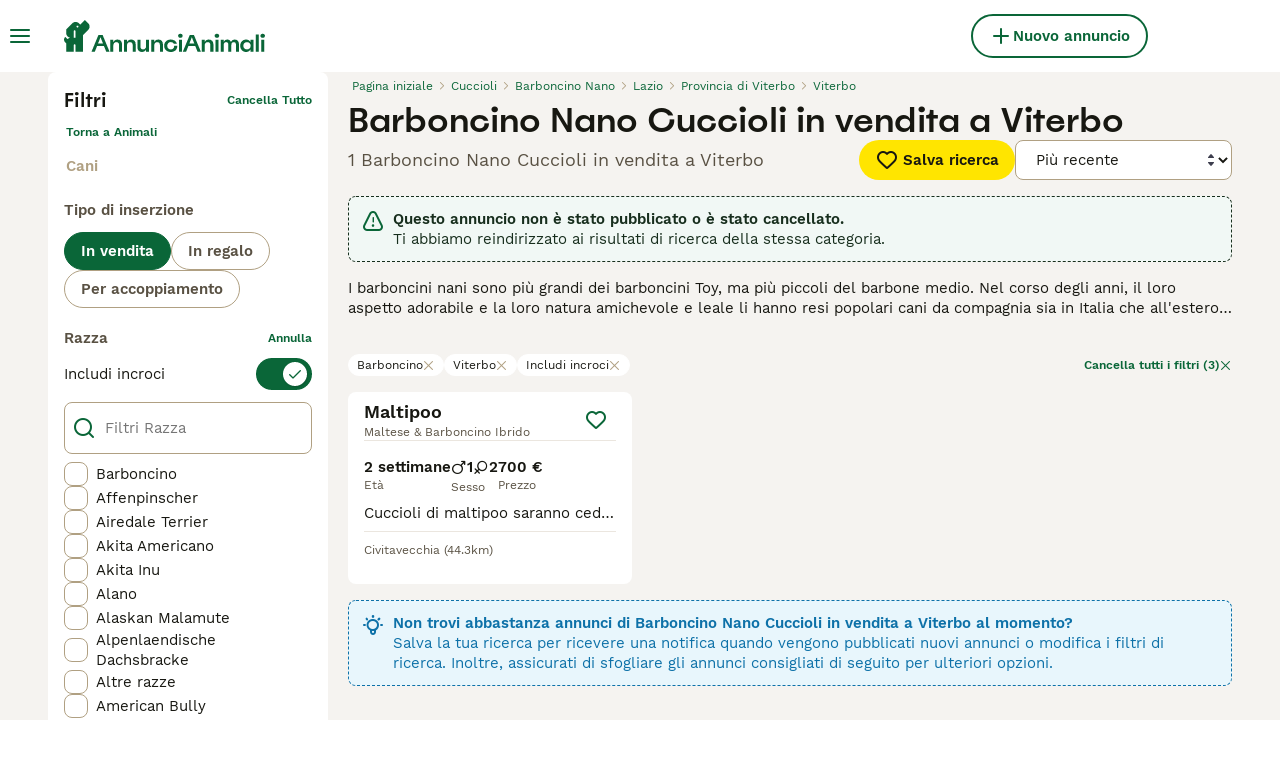

--- FILE ---
content_type: application/javascript; charset=UTF-8
request_url: https://www.annuncianimali.it/_next/static/chunks/8892-cd6d05cf3a9bd0a8.js
body_size: 2230
content:
"use strict";(self.webpackChunk_N_E=self.webpackChunk_N_E||[]).push([[8892],{58892:(e,t,r)=>{r.d(t,{m3:()=>eK});var s=r(74527),n=r(34031);let i={oneworldplatformdev:""},c={plan:{version:"5",branch:"main",source:"web",versionId:"d71bb8c5-2f4e-474c-8f53-2dac576f174d"},ingestionMetadata:{sourceName:"browser-typescript-ampli",sourceVersion:"2.0.0"}};class o{constructor(e){this.event_properties=e,this.event_type="Ad Details Viewed",this.event_properties=e}}class a{constructor(e){this.event_properties=e,this.event_type="Ad Draft Breed Selected",this.event_properties=e}}class p{constructor(e){this.event_properties=e,this.event_type="Ad Draft Created",this.event_properties=e}}class h{constructor(e){this.event_properties=e,this.event_type="Ad Draft Submitted",this.event_properties=e}}class u{constructor(e){this.event_properties=e,this.event_type="Ad Media Switched",this.event_properties=e}}class v{constructor(e){this.event_properties=e,this.event_type="Ad Submission Checkout Submitted",this.event_properties=e}}class l{constructor(e){this.event_properties=e,this.event_type="Ad Submission Pricing Page Seen",this.event_properties=e}}class d{constructor(e){this.event_properties=e,this.event_type="Ad Submission Success Seen",this.event_properties=e}}class _{constructor(e){this.event_properties=e,this.event_type="Ad Upload Transportation Choice Made",this.event_properties=e}}class y{constructor(){this.event_type="Ad Upload Transportation Screen Seen"}}class S{constructor(e){this.event_properties=e,this.event_type="Advert Closed",this.event_properties=e}}class w{constructor(e){this.event_properties=e,this.event_type="Breeder Profile Shared",this.event_properties=e}}class k{constructor(e){this.event_properties=e,this.event_type="Breeder Profile Viewed",this.event_properties=e}}class m{constructor(e){this.event_properties=e,this.event_type="Buyer Profile Sent",this.event_properties=e}}class P{constructor(e){this.event_properties=e,this.event_type="Call Button Clicked",this.event_properties=e}}class f{constructor(){this.event_type="Chat Average Response Time"}}class C{constructor(e){this.event_properties=e,this.event_type="Chat Missing Pet Id",this.event_properties=e}}class b{constructor(e){this.event_properties=e,this.event_type="Chats Not Loaded",this.event_properties=e}}class g{constructor(e){this.event_properties=e,this.event_type="Chats Not Loaded Reload Clicked",this.event_properties=e}}class R{constructor(e){this.event_properties=e,this.event_type="Client Crash",this.event_properties=e}}class A{constructor(){this.event_type="Early Request Soft Block Close Clicked"}}class B{constructor(){this.event_type="Early Request Soft Block Continue Clicked"}}class I{constructor(){this.event_type="Early Request Soft Block Shown"}}class N{constructor(e){this.event_properties=e,this.event_type="Error Alert Seen",this.event_properties=e}}class V{constructor(e){this.event_properties=e,this.event_type="First Chat Message Sent",this.event_properties=e}}class D{constructor(){this.event_type="Forget Password Requested"}}class F{constructor(e){this.event_properties=e,this.event_type="ID Verification Started",this.event_properties=e}}class q{constructor(){this.event_type="IDV complete"}}class E{constructor(e){this.event_properties=e,this.event_type="IDV Prompt Seen",this.event_properties=e}}class M{constructor(){this.event_type="Insurance Activation Failure Seen"}}class U{constructor(){this.event_type="Insurance Activation Success Seen"}}class T{constructor(e){this.event_properties=e,this.event_type="Insurance Form Error Seen",this.event_properties=e}}class L{constructor(e){this.event_properties=e,this.event_type="Insurance Form Skipped",this.event_properties=e}}class z{constructor(){this.event_type="Insurance Form Submitted"}}class K{constructor(){this.event_type="Insurance Form Viewed"}}class W{constructor(e){this.event_properties=e,this.event_type="Introduce Yourself",this.event_properties=e}}class O{constructor(e){this.event_properties=e,this.event_type="KYC Prompt Seen",this.event_properties=e}}class Y{constructor(e){this.event_properties=e,this.event_type="KYC Started",this.event_properties=e}}class x{constructor(e){this.event_properties=e,this.event_type="Listing Favorited",this.event_properties=e}}class j{constructor(e){this.event_properties=e,this.event_type="Login Screen Seen",this.event_properties=e}}class G{constructor(e){this.event_properties=e,this.event_type="Login Submitted",this.event_properties=e}}class H{constructor(){this.event_type="My Favourites Page Seen"}}class Q{constructor(e){this.event_properties=e,this.event_type="New Account Warning Seen",this.event_properties=e}}class ${constructor(e){this.event_properties=e,this.event_type="Onfido IDV Started",this.event_properties=e}}class J{constructor(e){this.event_properties=e,this.event_type="Pay By PIN PIN Screen Shown",this.event_properties=e}}class X{constructor(e){this.event_properties=e,this.event_type="Pay By PIN PIN Submitted",this.event_properties=e}}class Z{constructor(e){this.event_properties=e,this.event_type="Pay By PIN Rehoming Confirmed",this.event_properties=e}}class ee{constructor(e){this.event_properties=e,this.event_type="Pay By PIN Rehoming Started",this.event_properties=e}}class et{constructor(e){this.event_properties=e,this.event_type="Pay By PIN Rehoming Success Seen",this.event_properties=e}}class er{constructor(e){this.event_properties=e,this.event_type="Pay By Pin Reserve Clicked",this.event_properties=e}}class es{constructor(){this.event_type="Pay by Pin Started"}}class en{constructor(e){this.event_properties=e,this.event_type="Pay By Pin Success Seen",this.event_properties=e}}class ei{constructor(e){this.event_properties=e,this.event_type="Pet Availability Changed",this.event_properties=e}}class ec{constructor(e){this.event_properties=e,this.event_type="Pet Payment Balance Success Seen",this.event_properties=e}}class eo{constructor(e){this.event_properties=e,this.event_type="Pet Payment Price Confirmed",this.event_properties=e}}class ea{constructor(){this.event_type="Pet Payment Started"}}class ep{constructor(e){this.event_properties=e,this.event_type="Pet Payment Success Seen",this.event_properties=e}}class eh{constructor(){this.event_type="Pet Payment Terms Accepted"}}class eu{constructor(e){this.event_properties=e,this.event_type="Pet Rehoming Confirmed",this.event_properties=e}}class ev{constructor(e){this.event_properties=e,this.event_type="Phone Number Revealed",this.event_properties=e}}class el{constructor(e){this.event_properties=e,this.event_type="Premium Payment Started",this.event_properties=e}}class ed{constructor(e){this.event_properties=e,this.event_type="Premium Payment Success Seen",this.event_properties=e}}class e_{constructor(e){this.event_properties=e,this.event_type="Premium Paywall Seen",this.event_properties=e}}class ey{constructor(){this.event_type="Profile About Us Added"}}class eS{constructor(e){this.event_properties=e,this.event_type="Profile Update Started",this.event_properties=e}}class ew{constructor(e){this.event_properties=e,this.event_type="Profile Updated",this.event_properties=e}}class ek{constructor(e){this.event_properties=e,this.event_type="Recommendation Clicked",this.event_properties=e}}class em{constructor(e){this.event_properties=e,this.event_type="Reservation Request Declined",this.event_properties=e}}class eP{constructor(e){this.event_properties=e,this.event_type="Reservation Request Sent",this.event_properties=e}}class ef{constructor(e){this.event_properties=e,this.event_type="Reservation Request Withdrawn",this.event_properties=e}}class eC{constructor(){this.event_type="Reset Password Page Seen"}}class eb{constructor(e){this.event_properties=e,this.event_type="Save Search Cta Clicked",this.event_properties=e}}class eg{constructor(e){this.event_properties=e,this.event_type="Save Search Initiated",this.event_properties=e}}class eR{constructor(e){this.event_properties=e,this.event_type="Saved Search Activated",this.event_properties=e}}class eA{constructor(e){this.event_properties=e,this.event_type="Search Results Viewed",this.event_properties=e}}class eB{constructor(e){this.event_properties=e,this.event_type="Seller Responded",this.event_properties=e}}class eI{constructor(e){this.event_properties=e,this.event_type="Signup Screen Seen",this.event_properties=e}}class eN{constructor(e){this.event_properties=e,this.event_type="Signup Submitted",this.event_properties=e}}class eV{constructor(){this.event_type="Signup User Details Seen"}}class eD{constructor(){this.event_type="Subscription Purchase Started"}}class eF{constructor(e){this.event_properties=e,this.event_type="Subscription Purchase Success Seen",this.event_properties=e}}class eq{constructor(e){this.event_properties=e,this.event_type="Switch Puppy Context",this.event_properties=e}}class eE{constructor(e){this.event_properties=e,this.event_type="VAS Purchase Pricing Page Seen",this.event_properties=e}}class eM{constructor(e){this.event_properties=e,this.event_type="VAS Purchase Started",this.event_properties=e}}class eU{constructor(e){this.event_properties=e,this.event_type="VAS Purchase Success Seen",this.event_properties=e}}class eT{constructor(e){this.event_properties=e,this.event_type="View My Profile CTA Clicked",this.event_properties=e}}let eL=()=>({promise:Promise.resolve()});class ez{get client(){return this.isInitializedAndEnabled(),this.amplitude}get isLoaded(){return null!=this.amplitude}isInitializedAndEnabled(){return this.amplitude?!this.disabled:(console.error("ERROR: Ampli is not yet initialized. Have you called ampli.load() on app start?"),!1)}load(e){if(this.disabled=e.disabled??!1,this.amplitude)return console.warn("WARNING: Ampli is already intialized. Ampli.load() should be called once at application startup."),eL();let t=null;if(e.client&&"apiKey"in e.client?t=e.client.apiKey:"environment"in e&&(t=i[e.environment]),e.client&&"instance"in e.client)this.amplitude=e.client.instance;else if(t){this.amplitude=s.Q();let r=e.client&&"configuration"in e.client?e.client.configuration:{};return this.amplitude.init(t,void 0,{...c,...r})}else console.error("ERROR: ampli.load() requires 'environment', 'client.apiKey', or 'client.instance'");return eL()}identify(e,t,r){if(!this.isInitializedAndEnabled())return eL();e&&(r={...r,user_id:e});let s=new n.T$;if(null!=t)for(let[e,r]of Object.entries(t))s.set(e,r);return this.amplitude.identify(s,r)}flush(){return this.isInitializedAndEnabled()?this.amplitude.flush():eL()}track(e,t){return this.isInitializedAndEnabled()?this.amplitude.track(e,void 0,t):eL()}adDetailsViewed(e,t){return this.track(new o(e),t)}adDraftBreedSelected(e,t){return this.track(new a(e),t)}adDraftCreated(e,t){return this.track(new p(e),t)}adDraftSubmitted(e,t){return this.track(new h(e),t)}adMediaSwitched(e,t){return this.track(new u(e),t)}adSubmissionCheckoutSubmitted(e,t){return this.track(new v(e),t)}adSubmissionPricingPageSeen(e,t){return this.track(new l(e),t)}adSubmissionSuccessSeen(e,t){return this.track(new d(e),t)}adUploadTransportationChoiceMade(e,t){return this.track(new _(e),t)}adUploadTransportationScreenSeen(e){return this.track(new y,e)}advertClosed(e,t){return this.track(new S(e),t)}breederProfileShared(e,t){return this.track(new w(e),t)}breederProfileViewed(e,t){return this.track(new k(e),t)}buyerProfileSent(e,t){return this.track(new m(e),t)}callButtonClicked(e,t){return this.track(new P(e),t)}chatAverageResponseTime(e){return this.track(new f,e)}chatMissingPetId(e,t){return this.track(new C(e),t)}chatsNotLoaded(e,t){return this.track(new b(e),t)}chatsNotLoadedReloadClicked(e,t){return this.track(new g(e),t)}clientCrash(e,t){return this.track(new R(e),t)}earlyRequestSoftBlockCloseClicked(e){return this.track(new A,e)}earlyRequestSoftBlockContinueClicked(e){return this.track(new B,e)}earlyRequestSoftBlockShown(e){return this.track(new I,e)}errorAlertSeen(e,t){return this.track(new N(e),t)}firstChatMessageSent(e,t){return this.track(new V(e),t)}forgetPasswordRequested(e){return this.track(new D,e)}idVerificationStarted(e,t){return this.track(new F(e),t)}idvComplete(e){return this.track(new q,e)}idvPromptSeen(e,t){return this.track(new E(e),t)}insuranceActivationFailureSeen(e){return this.track(new M,e)}insuranceActivationSuccessSeen(e){return this.track(new U,e)}insuranceFormErrorSeen(e,t){return this.track(new T(e),t)}insuranceFormSkipped(e,t){return this.track(new L(e),t)}insuranceFormSubmitted(e){return this.track(new z,e)}insuranceFormViewed(e){return this.track(new K,e)}introduceYourself(e,t){return this.track(new W(e),t)}kycPromptSeen(e,t){return this.track(new O(e),t)}kycStarted(e,t){return this.track(new Y(e),t)}listingFavorited(e,t){return this.track(new x(e),t)}loginScreenSeen(e,t){return this.track(new j(e),t)}loginSubmitted(e,t){return this.track(new G(e),t)}myFavouritesPageSeen(e){return this.track(new H,e)}newAccountWarningSeen(e,t){return this.track(new Q(e),t)}onfidoIdvStarted(e,t){return this.track(new $(e),t)}payByPinPinScreenShown(e,t){return this.track(new J(e),t)}payByPinPinSubmitted(e,t){return this.track(new X(e),t)}payByPinRehomingConfirmed(e,t){return this.track(new Z(e),t)}payByPinRehomingStarted(e,t){return this.track(new ee(e),t)}payByPinRehomingSuccessSeen(e,t){return this.track(new et(e),t)}payByPinReserveClicked(e,t){return this.track(new er(e),t)}payByPinStarted(e){return this.track(new es,e)}payByPinSuccessSeen(e,t){return this.track(new en(e),t)}petAvailabilityChanged(e,t){return this.track(new ei(e),t)}petPaymentBalanceSuccessSeen(e,t){return this.track(new ec(e),t)}petPaymentPriceConfirmed(e,t){return this.track(new eo(e),t)}petPaymentStarted(e){return this.track(new ea,e)}petPaymentSuccessSeen(e,t){return this.track(new ep(e),t)}petPaymentTermsAccepted(e){return this.track(new eh,e)}petRehomingConfirmed(e,t){return this.track(new eu(e),t)}phoneNumberRevealed(e,t){return this.track(new ev(e),t)}premiumPaymentStarted(e,t){return this.track(new el(e),t)}premiumPaymentSuccessSeen(e,t){return this.track(new ed(e),t)}premiumPaywallSeen(e,t){return this.track(new e_(e),t)}profileAboutUsAdded(e){return this.track(new ey,e)}profileUpdateStarted(e,t){return this.track(new eS(e),t)}profileUpdated(e,t){return this.track(new ew(e),t)}recommendationClicked(e,t){return this.track(new ek(e),t)}reservationRequestDeclined(e,t){return this.track(new em(e),t)}reservationRequestSent(e,t){return this.track(new eP(e),t)}reservationRequestWithdrawn(e,t){return this.track(new ef(e),t)}resetPasswordPageSeen(e){return this.track(new eC,e)}saveSearchCtaClicked(e,t){return this.track(new eb(e),t)}saveSearchInitiated(e,t){return this.track(new eg(e),t)}savedSearchActivated(e,t){return this.track(new eR(e),t)}searchResultsViewed(e,t){return this.track(new eA(e),t)}sellerResponded(e,t){return this.track(new eB(e),t)}signupScreenSeen(e,t){return this.track(new eI(e),t)}signupSubmitted(e,t){return this.track(new eN(e),t)}signupUserDetailsSeen(e){return this.track(new eV,e)}subscriptionPurchaseStarted(e){return this.track(new eD,e)}subscriptionPurchaseSuccessSeen(e,t){return this.track(new eF(e),t)}switchPuppyContext(e,t){return this.track(new eq(e),t)}vasPurchasePricingPageSeen(e,t){return this.track(new eE(e),t)}vasPurchaseStarted(e,t){return this.track(new eM(e),t)}vasPurchaseSuccessSeen(e,t){return this.track(new eU(e),t)}viewMyProfileCtaClicked(e,t){return this.track(new eT(e),t)}constructor(){this.disabled=!1}}let eK=new ez}}]);

--- FILE ---
content_type: application/javascript; charset=utf-8
request_url: https://survey.survicate.com/workspaces/9351c5919388d6908f08356b9abd48e0/web_surveys.js
body_size: 3095
content:
var _sTrackingAlreadyPresent=(typeof window._svd!=='undefined'&&typeof window._svc!=='undefined');var _svc=window._svc||{};var _svd=window._svd||{};_svc.workspaceKey=_svc.workspaceKey||'9351c5919388d6908f08356b9abd48e0';_svc.surveysStaticUrl=_svc.surveysStaticUrl||'https://surveys-static-prd.survicate-cdn.com';_svc.respondentUrl=_svc.respondentUrl||'https://respondent.survicate.com';_svd.flags=_svd.flags||{"async_consumers":true,"disable_sensitive_data_persistence":false,"enforce_user_authentication":false};_svd.surveys=_svd.surveys||[{"id":"4e0649440d4d22a4","activated":true,"name":"Chat - web","type":"WidgetSurvey","points":[{"id":1852171,"type":"SurveyQuestion","answer_type":"rating","content":"Quanto sei soddisfatto della nostra funzione di chat?","description":"","settings":{"logic":[],"shape":"stars","mandatory":true,"screenshot":{"button_enabled":false},"point_image":null,"comment_label":"","display_logic":[],"text_on_the_left":"Per niente soddisfatto","mandatory_comment":true,"text_on_the_right":"Molto soddisfatto","disclaimer_settings":null,"display_logic_operator":null},"max_path":2,"answers":[{"id":5166648,"type":null,"user_tag":"","next_survey_point_id":null,"possible_answer":"1","add_comment":false},{"id":5166649,"type":null,"user_tag":"","next_survey_point_id":null,"possible_answer":"2","add_comment":false},{"id":5166650,"type":null,"user_tag":"","next_survey_point_id":null,"possible_answer":"3","add_comment":false},{"id":5166651,"type":null,"user_tag":"","next_survey_point_id":null,"possible_answer":"4","add_comment":false},{"id":5166652,"type":null,"user_tag":"","next_survey_point_id":null,"possible_answer":"5","add_comment":false},{"id":5166653,"type":null,"user_tag":"","next_survey_point_id":null,"possible_answer":"6","add_comment":false},{"id":5166654,"type":null,"user_tag":"","next_survey_point_id":null,"possible_answer":"7","add_comment":false}]},{"id":1852172,"type":"SurveyQuestion","answer_type":"text","content":"Se potessi cambiare o migliorare una cosa del funzionamento della nostra funzione di chat, quale sarebbe?","description":"","settings":{"logic":[],"user_tag":"","mandatory":true,"screenshot":{"button_enabled":false},"point_image":null,"display_logic":[],"followup_questions":null,"disclaimer_settings":null,"next_survey_point_id":null,"display_logic_operator":null},"max_path":1,"answers":[{"id":5166655,"type":null,"user_tag":null,"next_survey_point_id":null}]},{"id":1852173,"type":"SurveyCta","answer_type":"empty","content":"Grazie per aver risposto a questo sondaggio. Il tuo feedback è molto apprezzato!","description":"","settings":{"link":"","text":"","user_tag":"","point_image":null,"twitter_link":"","display_logic":[],"facebook_link":"","linkedin_link":"","open_new_card":true,"disclaimer_settings":null,"next_survey_point_id":-1,"timeout_display_count":5,"display_logic_operator":null},"max_path":0}],"project_id":630492,"show_subfooter":false,"links":[{"link":"/chat","visible":true,"link_type":"contains","regexp_text_pattern":"/chat"}],"audiences_ids":[746230],"theme_id":424842,"global_tags":null,"global_close_tags":null,"integrations":[],"settings":{"events":[],"format":"widget","launch":{"end_at":null,"start_at":null,"responses_limit":null},"overlay":"light","messages":{"tooltip":"Rispondi al nostro breve sondaggio","submit_text":"Invia","thankyou_text":"Thank you for taking part in our survey","text_placeholder":"Type your answer here...","answer_required_text":"Risposta richiesta","dropdown_placeholder":"Type or select an option","navigation_back_text":"Back","screenshot_save_text":"Save","drag_and_draw_tooltip_text":"Click and drag to draw","screenshot_take_tooltip_text":"Take a screenshot","screenshot_delete_tooltip_text":"Delete the screenshot"},"recurring":false,"close_icon":"bottom","show_close":true,"display_all":false,"display_per":"visitor","appear_method":"delayed","display_delay":3,"has_responses":true,"place_to_show":"center","show_minimize":false,"display_scroll":80,"run_minimalized":false,"survey_language":"en","survey_throttle":30,"recurring_period":86400,"show_progress_bar":false,"close_on_urlchange":true,"display_percentage":10,"navigation_enabled":false,"display_not_engaged":true,"recurring_max_views":null,"recurring_stop_after":null,"is_platform_installed":false,"run_minimalized_mobile":false,"hide_footer":true,"languages":null}},{"id":"fa6b145e1a5c507d","activated":true,"name":"Boost - Web","type":"WidgetSurvey","points":[{"id":1673389,"type":"SurveyQuestion","answer_type":"rating","content":"Quanto sei soddisfatto delle nostre opzioni di Evidenza annuncio?","description":"","settings":{"logic":[],"shape":"stars","mandatory":true,"screenshot":{"button_enabled":false},"point_image":null,"comment_label":"","display_logic":[],"text_on_the_left":"Per niente soddisfatto","mandatory_comment":true,"text_on_the_right":"Molto soddisfatto","disclaimer_settings":null,"display_logic_operator":null},"max_path":2,"answers":[{"id":4745610,"type":null,"user_tag":"","next_survey_point_id":null,"possible_answer":"1","add_comment":false},{"id":4745611,"type":null,"user_tag":"","next_survey_point_id":null,"possible_answer":"2","add_comment":false},{"id":4745612,"type":null,"user_tag":"","next_survey_point_id":null,"possible_answer":"3","add_comment":false},{"id":4745613,"type":null,"user_tag":"","next_survey_point_id":null,"possible_answer":"4","add_comment":false},{"id":4745614,"type":null,"user_tag":"","next_survey_point_id":null,"possible_answer":"5","add_comment":false},{"id":4745615,"type":null,"user_tag":"","next_survey_point_id":null,"possible_answer":"6","add_comment":false},{"id":4745616,"type":null,"user_tag":"","next_survey_point_id":null,"possible_answer":"7","add_comment":false}]},{"id":1673390,"type":"SurveyQuestion","answer_type":"text","content":"Se potessi cambiare o migliorare una cosa su come funziona il servizio Evidenza , quale sarebbe?","description":"","settings":{"logic":[],"user_tag":"","mandatory":true,"screenshot":{"button_enabled":false},"point_image":null,"display_logic":[],"followup_questions":null,"disclaimer_settings":null,"next_survey_point_id":null,"display_logic_operator":null},"max_path":1,"answers":[{"id":4745617,"type":null,"user_tag":null,"next_survey_point_id":null}]},{"id":1673391,"type":"SurveyCta","answer_type":"empty","content":"Grazie per aver risposto a questo sondaggio. Il tuo feedback è molto apprezzato!","description":"","settings":{"link":"","text":"","user_tag":"","point_image":null,"twitter_link":"","display_logic":[],"facebook_link":"","linkedin_link":"","open_new_card":true,"disclaimer_settings":null,"next_survey_point_id":-1,"timeout_display_count":5,"display_logic_operator":null},"max_path":0}],"project_id":630492,"show_subfooter":false,"links":[{"link":"annunci/evidenza/successo","visible":true,"link_type":"contains","regexp_text_pattern":"annunci/evidenza/successo"}],"audiences_ids":[746230],"theme_id":424842,"global_tags":null,"global_close_tags":null,"integrations":[],"settings":{"events":[],"format":"widget","launch":{"end_at":null,"start_at":null,"responses_limit":null},"overlay":"light","messages":{"tooltip":"Rispondi al nostro breve sondaggio","submit_text":"Invia","thankyou_text":"Thank you for taking part in our survey","text_placeholder":"Type your answer here...","answer_required_text":"Risposta richiesta","dropdown_placeholder":"Type or select an option","navigation_back_text":"Back","screenshot_save_text":"Save","drag_and_draw_tooltip_text":"Click and drag to draw","screenshot_take_tooltip_text":"Take a screenshot","screenshot_delete_tooltip_text":"Delete the screenshot"},"recurring":false,"close_icon":"bottom","show_close":true,"display_all":false,"display_per":"visitor","appear_method":"delayed","display_delay":1,"has_responses":true,"place_to_show":"center","show_minimize":false,"display_scroll":80,"run_minimalized":false,"survey_language":"en","survey_throttle":30,"recurring_period":86400,"show_progress_bar":false,"close_on_urlchange":true,"display_percentage":20,"navigation_enabled":false,"display_not_engaged":true,"recurring_max_views":null,"recurring_stop_after":null,"is_platform_installed":false,"run_minimalized_mobile":false,"hide_footer":true,"languages":null}},{"id":"0cb8b08683560148","activated":true,"name":"Account Sign-up - Web","type":"WidgetSurvey","points":[{"id":1673320,"type":"SurveyQuestion","answer_type":"rating","content":"Quanto sei soddisfatto del nostro processo di registrazione?","description":"","settings":{"logic":[],"shape":"stars","mandatory":true,"screenshot":{"button_enabled":false},"point_image":null,"comment_label":"","display_logic":[],"text_on_the_left":"Per niente soddisfatto","mandatory_comment":true,"text_on_the_right":"Molto soddisfatto","disclaimer_settings":null,"display_logic_operator":null},"max_path":2,"answers":[{"id":4745418,"type":null,"user_tag":"","next_survey_point_id":null,"possible_answer":"1","add_comment":false},{"id":4745419,"type":null,"user_tag":"","next_survey_point_id":null,"possible_answer":"2","add_comment":false},{"id":4745420,"type":null,"user_tag":"","next_survey_point_id":null,"possible_answer":"3","add_comment":false},{"id":4745421,"type":null,"user_tag":"","next_survey_point_id":null,"possible_answer":"4","add_comment":false},{"id":4745422,"type":null,"user_tag":"","next_survey_point_id":null,"possible_answer":"5","add_comment":false},{"id":4745423,"type":null,"user_tag":"","next_survey_point_id":null,"possible_answer":"6","add_comment":false},{"id":4745424,"type":null,"user_tag":"","next_survey_point_id":null,"possible_answer":"7","add_comment":false}]},{"id":1673321,"type":"SurveyQuestion","answer_type":"text","content":"Se potessi cambiare o migliorare una cosa su come funziona il processo di registrazione, quale sarebbe?","description":"","settings":{"logic":[],"user_tag":"","mandatory":true,"screenshot":{"button_enabled":false},"point_image":null,"display_logic":[],"followup_questions":null,"disclaimer_settings":null,"next_survey_point_id":null,"display_logic_operator":null},"max_path":1,"answers":[{"id":4745425,"type":null,"user_tag":null,"next_survey_point_id":null}]},{"id":1673322,"type":"SurveyCta","answer_type":"empty","content":"Grazie per aver risposto a questo sondaggio. Il tuo feedback è molto apprezzato!","description":"","settings":{"link":"","text":"","user_tag":"","point_image":null,"twitter_link":"","display_logic":[],"facebook_link":"","linkedin_link":"","open_new_card":true,"disclaimer_settings":null,"next_survey_point_id":-1,"timeout_display_count":5,"display_logic_operator":null},"max_path":0}],"project_id":630492,"show_subfooter":false,"links":[{"link":"/registrazione/controlla-email","visible":true,"link_type":"contains","regexp_text_pattern":"/registrazione/controlla\\-email"}],"audiences_ids":[746230],"theme_id":424842,"global_tags":null,"global_close_tags":null,"integrations":[],"settings":{"events":[],"format":"widget","launch":{"end_at":null,"start_at":null,"responses_limit":null},"overlay":"light","messages":{"tooltip":"Rispondi al nostro breve sondaggio","submit_text":"Invia","thankyou_text":"Thank you for taking part in our survey","text_placeholder":"Type your answer here...","answer_required_text":"Risposta richiesta","dropdown_placeholder":"Type or select an option","navigation_back_text":"Back","screenshot_save_text":"Save","drag_and_draw_tooltip_text":"Click and drag to draw","screenshot_take_tooltip_text":"Take a screenshot","screenshot_delete_tooltip_text":"Delete the screenshot"},"recurring":false,"close_icon":"bottom","show_close":true,"display_all":false,"display_per":"visitor","appear_method":"delayed","display_delay":1,"has_responses":true,"place_to_show":"center","show_minimize":false,"display_scroll":80,"run_minimalized":false,"survey_language":"en","survey_throttle":30,"recurring_period":86400,"show_progress_bar":false,"close_on_urlchange":true,"display_percentage":5,"navigation_enabled":false,"display_not_engaged":true,"recurring_max_views":null,"recurring_stop_after":null,"is_platform_installed":false,"run_minimalized_mobile":false,"hide_footer":true,"languages":null}},{"id":"c164600408777a9d","activated":true,"name":"Ad upload - Web","type":"WidgetSurvey","points":[{"id":1673383,"type":"SurveyQuestion","answer_type":"rating","content":"Quanto sei soddisfatto del nostro nuovo processo di caricamento degli annunci?","description":"","settings":{"logic":[],"shape":"stars","mandatory":true,"screenshot":{"button_enabled":false},"point_image":null,"comment_label":"","display_logic":[],"text_on_the_left":"Per niente soddisfatto","mandatory_comment":true,"text_on_the_right":"Molto soddisfatto","disclaimer_settings":null,"display_logic_operator":null},"max_path":2,"answers":[{"id":4745594,"type":null,"user_tag":"","next_survey_point_id":null,"possible_answer":"1","add_comment":false},{"id":4745595,"type":null,"user_tag":"","next_survey_point_id":null,"possible_answer":"2","add_comment":false},{"id":4745596,"type":null,"user_tag":"","next_survey_point_id":null,"possible_answer":"3","add_comment":false},{"id":4745597,"type":null,"user_tag":"","next_survey_point_id":null,"possible_answer":"4","add_comment":false},{"id":4745598,"type":null,"user_tag":"","next_survey_point_id":null,"possible_answer":"5","add_comment":false},{"id":4745599,"type":null,"user_tag":"","next_survey_point_id":null,"possible_answer":"6","add_comment":false},{"id":4745600,"type":null,"user_tag":"","next_survey_point_id":null,"possible_answer":"7","add_comment":false}]},{"id":1673384,"type":"SurveyQuestion","answer_type":"text","content":"Se potessi cambiare o migliorare qualcosa riguardo il funzionamento del nostro caricamento degli annunci, cosa sarebbe?","description":"","settings":{"logic":[],"user_tag":"","mandatory":true,"screenshot":{"button_enabled":false},"point_image":null,"display_logic":[],"followup_questions":null,"disclaimer_settings":null,"next_survey_point_id":null,"display_logic_operator":null},"max_path":1,"answers":[{"id":4745601,"type":null,"user_tag":null,"next_survey_point_id":null}]},{"id":1673385,"type":"SurveyCta","answer_type":"empty","content":"Grazie per aver risposto a questo sondaggio. Il tuo feedback è molto apprezzato!","description":"","settings":{"link":"","text":"","user_tag":"","point_image":null,"twitter_link":"","display_logic":[],"facebook_link":"","linkedin_link":"","open_new_card":true,"disclaimer_settings":null,"next_survey_point_id":-1,"timeout_display_count":5,"display_logic_operator":null},"max_path":0}],"project_id":630492,"show_subfooter":false,"links":[{"link":"www.annuncianimali.it/annunci/anteprima/?slug=","visible":true,"link_type":"simple","regexp_text_pattern":"^annuncianimali\\.it/annunci/anteprima/\\?slug="}],"audiences_ids":[746230],"theme_id":424842,"global_tags":null,"global_close_tags":null,"integrations":[],"settings":{"events":[],"format":"widget","launch":{"end_at":null,"start_at":null,"responses_limit":null},"overlay":"light","messages":{"tooltip":"Rispondi al nostro breve sondaggio","submit_text":"Invia","thankyou_text":"Thank you for taking part in our survey","text_placeholder":"Type your answer here...","answer_required_text":"Risposta richiesta","dropdown_placeholder":"Type or select an option","navigation_back_text":"Back","screenshot_save_text":"Save","drag_and_draw_tooltip_text":"Click and drag to draw","screenshot_take_tooltip_text":"Take a screenshot","screenshot_delete_tooltip_text":"Delete the screenshot"},"recurring":false,"close_icon":"bottom","show_close":true,"display_all":false,"display_per":"visitor","appear_method":"delayed","display_delay":4,"has_responses":true,"place_to_show":"center","show_minimize":false,"display_scroll":80,"run_minimalized":false,"survey_language":"it","survey_throttle":30,"recurring_period":86400,"show_progress_bar":false,"close_on_urlchange":true,"display_percentage":20,"navigation_enabled":false,"display_not_engaged":true,"recurring_max_views":null,"recurring_stop_after":null,"is_platform_installed":false,"run_minimalized_mobile":false,"hide_footer":true,"languages":null}},{"id":"d2809401e2aeeadb","activated":true,"name":"Search - Web","type":"WidgetSurvey","points":[{"id":1673324,"type":"SurveyQuestion","answer_type":"rating","content":"Quanto sei soddisfatto del nostro processo di ricerca?","description":"","settings":{"logic":[],"shape":"stars","mandatory":true,"screenshot":{"button_enabled":false},"point_image":null,"comment_label":"","display_logic":[],"text_on_the_left":"Per niente soddisfatto","mandatory_comment":true,"text_on_the_right":"Molto soddisfatto","disclaimer_settings":null,"display_logic_operator":null},"max_path":2,"answers":[{"id":4745434,"type":null,"user_tag":"","next_survey_point_id":null,"possible_answer":"1","add_comment":false},{"id":4745435,"type":null,"user_tag":"","next_survey_point_id":null,"possible_answer":"2","add_comment":false},{"id":4745436,"type":null,"user_tag":"","next_survey_point_id":null,"possible_answer":"3","add_comment":false},{"id":4745437,"type":null,"user_tag":"","next_survey_point_id":null,"possible_answer":"4","add_comment":false},{"id":4745438,"type":null,"user_tag":"","next_survey_point_id":null,"possible_answer":"5","add_comment":false},{"id":4745439,"type":null,"user_tag":"","next_survey_point_id":null,"possible_answer":"6","add_comment":false},{"id":4745440,"type":null,"user_tag":"","next_survey_point_id":null,"possible_answer":"7","add_comment":false}]},{"id":1673325,"type":"SurveyQuestion","answer_type":"text","content":"Se potessi cambiare o migliorare una cosa del funzionamento della ricerca, quale sarebbe?","description":"","settings":{"logic":[],"user_tag":"","mandatory":true,"screenshot":{"button_enabled":false},"point_image":null,"display_logic":[],"followup_questions":null,"disclaimer_settings":null,"next_survey_point_id":null,"display_logic_operator":null},"max_path":1,"answers":[{"id":4745441,"type":null,"user_tag":null,"next_survey_point_id":null}]},{"id":1673326,"type":"SurveyCta","answer_type":"empty","content":"Grazie per aver risposto a questo sondaggio. Il tuo feedback è molto apprezzato!","description":"","settings":{"link":"","text":"","user_tag":"","point_image":null,"twitter_link":"","display_logic":[],"facebook_link":"","linkedin_link":"","open_new_card":true,"disclaimer_settings":null,"next_survey_point_id":-1,"timeout_display_count":5,"display_logic_operator":null},"max_path":0}],"project_id":630492,"show_subfooter":false,"links":[{"link":"/vendita/cani","visible":true,"link_type":"contains","regexp_text_pattern":"/vendita/cani"}],"audiences_ids":[746230],"theme_id":424842,"global_tags":null,"global_close_tags":null,"integrations":[],"settings":{"events":[],"format":"widget","launch":{"end_at":null,"start_at":null,"responses_limit":null},"overlay":"light","messages":{"tooltip":"Rispondi al nostro breve sondaggio","submit_text":"Invia","thankyou_text":"Thank you for taking part in our survey","text_placeholder":"Type your answer here...","answer_required_text":"Risposta richiesta","dropdown_placeholder":"Type or select an option","navigation_back_text":"Back","screenshot_save_text":"Save","drag_and_draw_tooltip_text":"Click and drag to draw","screenshot_take_tooltip_text":"Take a screenshot","screenshot_delete_tooltip_text":"Delete the screenshot"},"recurring":false,"close_icon":"bottom","show_close":true,"display_all":false,"display_per":"visitor","appear_method":"scroll","display_delay":5,"has_responses":true,"place_to_show":"center","show_minimize":false,"display_scroll":80,"run_minimalized":false,"survey_language":"en","survey_throttle":30,"recurring_period":86400,"show_progress_bar":false,"close_on_urlchange":true,"display_percentage":1,"navigation_enabled":false,"display_not_engaged":true,"recurring_max_views":null,"recurring_stop_after":null,"is_platform_installed":false,"run_minimalized_mobile":false,"hide_footer":true,"languages":null}},{"id":"a00d543010ffc30e","activated":true,"name":"Favourite advert - Web","type":"WidgetSurvey","points":[{"id":1673334,"type":"SurveyQuestion","answer_type":"rating","content":"Quanto sei soddisfatto della nostra funzione “annunci preferiti”?","description":"","settings":{"logic":[],"shape":"stars","mandatory":true,"screenshot":{"button_enabled":false},"point_image":null,"comment_label":"","display_logic":[],"text_on_the_left":"Per niente soddisfatto","mandatory_comment":true,"text_on_the_right":"Molto soddisfatto","disclaimer_settings":null,"display_logic_operator":null},"max_path":2,"answers":[{"id":4745462,"type":null,"user_tag":"","next_survey_point_id":null,"possible_answer":"1","add_comment":false},{"id":4745463,"type":null,"user_tag":"","next_survey_point_id":null,"possible_answer":"2","add_comment":false},{"id":4745464,"type":null,"user_tag":"","next_survey_point_id":null,"possible_answer":"3","add_comment":false},{"id":4745465,"type":null,"user_tag":"","next_survey_point_id":null,"possible_answer":"4","add_comment":false},{"id":4745466,"type":null,"user_tag":"","next_survey_point_id":null,"possible_answer":"5","add_comment":false},{"id":4745467,"type":null,"user_tag":"","next_survey_point_id":null,"possible_answer":"6","add_comment":false},{"id":4745468,"type":null,"user_tag":"","next_survey_point_id":null,"possible_answer":"7","add_comment":false}]},{"id":1673335,"type":"SurveyQuestion","answer_type":"text","content":"Se potessi cambiare o migliorare una cosa su come funziona la nostra funzione “annunci preferiti” quale sarebbe?","description":"","settings":{"logic":[],"user_tag":"","mandatory":true,"screenshot":{"button_enabled":false},"point_image":null,"display_logic":[],"followup_questions":null,"disclaimer_settings":null,"next_survey_point_id":null,"display_logic_operator":null},"max_path":1,"answers":[{"id":4745469,"type":null,"user_tag":null,"next_survey_point_id":null}]},{"id":1673336,"type":"SurveyCta","answer_type":"empty","content":"Grazie per aver risposto a questo sondaggio. Il tuo feedback è molto apprezzato!","description":"","settings":{"link":"","text":"","user_tag":"","point_image":null,"twitter_link":"","display_logic":[],"facebook_link":"","linkedin_link":"","open_new_card":true,"disclaimer_settings":null,"next_survey_point_id":-1,"timeout_display_count":5,"display_logic_operator":null},"max_path":0}],"project_id":630492,"show_subfooter":false,"links":[{"link":"/account/preferiti","visible":true,"link_type":"contains","regexp_text_pattern":"/account/preferiti"}],"audiences_ids":[746230],"theme_id":424842,"global_tags":null,"global_close_tags":null,"integrations":[],"settings":{"events":[],"format":"widget","launch":{"end_at":null,"start_at":null,"responses_limit":null},"overlay":"light","messages":{"tooltip":"Rispondi al nostro breve sondaggio","submit_text":"Invia","thankyou_text":"Thank you for taking part in our survey","text_placeholder":"Type your answer here...","answer_required_text":"Risposta richiesta","dropdown_placeholder":"Type or select an option","navigation_back_text":"Back","screenshot_save_text":"Save","drag_and_draw_tooltip_text":"Click and drag to draw","screenshot_take_tooltip_text":"Take a screenshot","screenshot_delete_tooltip_text":"Delete the screenshot"},"recurring":false,"close_icon":"bottom","show_close":true,"display_all":false,"display_per":"visitor","appear_method":"delayed","display_delay":5,"has_responses":true,"place_to_show":"center","show_minimize":false,"display_scroll":80,"run_minimalized":false,"survey_language":"en","survey_throttle":30,"recurring_period":86400,"show_progress_bar":false,"close_on_urlchange":true,"display_percentage":10,"navigation_enabled":false,"display_not_engaged":true,"recurring_max_views":null,"recurring_stop_after":null,"is_platform_installed":false,"run_minimalized_mobile":false,"hide_footer":true,"languages":null}}];_svd.themes=_svd.themes||[{"id":424842,"custom_css":"","custom_css_enabled":false,"color_scheme":{"answer":"#0A6638","button":"#FFE500","question":"#29292A","background":"#FFFEF5","progress_bar":"#FFE500"},"type":"MicroTheme","settings":{"avatar_image":"","company_logo":"https://res.cloudinary.com/survicate-cloud/image/upload/v1682071807/Header%20logos/fgrfecutdnz1eq50ftqn.png","personalization":true,"short_text_message":""}}];_svd.permissions=_svd.permissions||{"targeting_javascript_api":true,"web_surveys_npm_package":true,"surveys_screenshots":true};_svd.audiences=_svd.audiences||[{"id":746230,"filters":[],"filters_relation":"and","visitor_type":"anonymous"}];_svd.integrations=_svd.integrations||[{"provider":"amplitude","enabled":true},{"enabled":true,"provider":"fullstory","enabled_at":1693233146,"enabled_by_user_id":574662}];_svd.installing=_svd.installing||false;_svd.targeting_events=_svd.targeting_events||[];_svd.targeting_events_enabled=_svd.targeting_events_enabled||true;_svd.translations=_svd.translations||null;(function(){if(_sTrackingAlreadyPresent){return;};if(document&&document.head){var linkElement=document.createElement('link');linkElement.href='https\u003A\/\/surveys\u002Dstatic\u002Dprd.survicate\u002Dcdn.com/fonts/fonts.css';linkElement.rel='stylesheet';linkElement.type='text/css';document.head.appendChild(linkElement);};var isIE=window.navigator.userAgent.indexOf('MSIE')!==-1||window.navigator.userAgent.match(/Trident.*rv\:11\./);var isSafari=window.navigator.vendor&&window.navigator.vendor.indexOf('Apple')>-1&&window.navigator.userAgent&&window.navigator.userAgent.indexOf('CriOS')==-1&&window.navigator.userAgent.indexOf('FxiOS')==-1;var isOldSafari=false;if(isSafari&&window.navigator.userAgent){var match=window.navigator.userAgent.match(/Version.([0-9]+)\./);if(match&&match.length===2){if(parseInt(match[1])<11){isOldSafari=true;}}};var isOldEdge=window.navigator.userAgent.match(/Edge\/(15\.15|18\.18)/);var coreUrls=['https://surveys-static-prd.survicate-cdn.com/widget_core-28.14.10.js'];var e=document.getElementsByTagName('script')[0];if(isIE||isOldSafari||isOldEdge){var css='h1 { width: 75%; height: 50%; overflow: auto; margin: auto; position: absolute; top: 0; left: 0; bottom: 0; right: 0; text-align: center; font-family: sans-serif; }';var head=document.head||document.getElementsByTagName('head')[0];var style=document.createElement('style');var message='Your browser does not meet our security standards. Please update your browser to answer this survey.';var body=document.querySelector('body');var splash=document.createElement('div');var survey=document.querySelector('.survicate-survey');if(!head||!survey){return;};head.appendChild(style);style.type='text/css';if(style.styleSheet){style.styleSheet.cssText=css;}else{style.appendChild(document.createTextNode(css));};splash.classList.add('splash-screen');splash.innerHTML='<h1>'+message+'</h1>';if(!body){return;};body.appendChild(splash);return;};for(var i=0;i<coreUrls.length;i++){var s=document.createElement('script');s.setAttribute('crossorigin','anonymous');s.src=coreUrls[i];s.async=true;e.parentNode.insertBefore(s,e);}})();

--- FILE ---
content_type: application/javascript; charset=UTF-8
request_url: https://www.annuncianimali.it/_next/static/chunks/2889-7686ebf4cda290f4.js
body_size: 10436
content:
"use strict";(self.webpackChunk_N_E=self.webpackChunk_N_E||[]).push([[2889],{5037:e=>{e.exports=JSON.parse('{"all":"tutti","breedDirectory":{"birds":"","cats":"gatti-razze","dogs":"cani-razze","rabbits":"razze di conigli"},"local":"Locale","nearMe":"vicino a me","page":"pagina","queryKeys":{"additionalCategory":"categoria aggiuntiva","advertiserType":"inserzionistaTipo","birthYear":"anno di nascita","bitSize":"dimensione del bit","bitType":"","bootSize":"","breed":"razza","bridleCaparisonSize":"","condition":"condizione","countryOfOrigin":"Paese d\'origine","dateOfBirth":"dataDiNascita","distance":"distanza","employmentType":"Tipo di impiego","exclude":"escludi","excludePureBredParents":"excludePureBredParents","expires":"scade","gender":"Genere","generation":"generazione","genericSize":"","height":"altezza","helmetSize":"dimensione casco","includeMixWithPureParent":"includeMixConPureParent","keyword":"parolaChiave","levelDressage":"","levelJumping":"","livingArea":"","mainCategory":"Categoria Principale","page":"pagina","pet":"Animale","petStatus":"Stato dell\'animale","price":"prezzo","quiltSize":"","quiltType":"","registered":"Con Pedigree","rooms":"","saddleCaparisonType":"tipografia","saddleSize":"sadelstorlek","saddleWidth":"bomvidd","searchLocation":"ricercaPosizione","sellerRating":"","sex":"sesso","sort":"ordinare","sub-category":"Sottocategoria","support":"assistenza"},"search":{"listings":{"accessories":{"listingType":{"forSale":"vendita","wanted":"cerco"}},"base":"cerca","horses":{"listingType":{"forSale":"vendita","forStud":"accoppiamento","wanted":"cerco"}},"pets":{"cats":{"forSale":"gatti"},"dogs":{"forSale":"cani"},"listingType":{"forAdoption":"regalo","forSale":"vendita","forStud":"accoppiamento","wanted":"cerco"}},"properties":{"listingType":{"forAdoption":"","forSale":"vendita","wantToRent":"voler affittare","wantToSell":"voler vendere"}},"services":{"listingType":{"offered":"offerto","wanted":"cerco"}}}},"sort":{"cheapestFirst":"Il pi\xf9 economico prima","distance":"Distanza","mostExpensiveFirst":"Il pi\xf9 costoso prima","newestFirst":"Prima i pi\xf9 nuovi","oldestFirst":"Prima i pi\xf9 vecchi","relevance":"Pertinenza"}}')},18250:e=>{e.exports=JSON.parse('{"addListing":"Nuovo annuncio","addListingMobile":"Annuncio","ariaChatPageLink":"Chat","ariaMainMenuToggle":"Menu principale Commutazione","ariaProfileDropdownToggle":"Menu a discesa del profilo Attiva/disattiva","backToMainAccount":"","goBack":"Torna indietro","leftActionButton":"Trova un animale","logout":"Disconnettersi","mainProfile":"","representing":"","rightActionButton":"Iscriviti come allevatore","searchInputHeader":"Cerca","searchInputPlaceholder":"Cerca animali domestici, accessori, servizi, eventi...","seeAllBreederProfiles":"","selectBreederProfile":"Torna indietro","selectedProfile":"","signIn":"Accedi","switchingProfile":"","switchProfile":"","userAvatarAlt":"{{name}} Avatar","userLinks":{"bankDetails":"Dettagli della banca","login":"Accedi","managedAds":"","myAccount":"Il mio account","myAdverts":"I miei annunci","myBreederProfile":"Il mio profilo","myBreeders":"Profili allevatori","myDeposits":"I miei depositi","myFavoriteAdverts":"Annunci preferiti","myPets":"I miei animali domestici","myProfile":"Il Mio Account","mySavedSearches":"Avvisi di ricerca salvati","settings":"Impostazioni","signUp":"Iscriviti"},"welcomeBack":"Bentornato"}')},33251:e=>{e.exports=JSON.parse('{"Breeder":{"description":"Questo account \xe8 per allevatori, sia professionisti che amatoriali, che pubblicano annunci di frequente.","title":"Allevatore"},"CompanyFree":{"description":"Per le aziende che desiderano utilizzare AnnunciAnimali per fare pubblicit\xe0. Gli animali non possono essere pubblicizzati con questo account.","title":"Azienda"},"CompanyLarge":{"title":"Azienda"},"CompanyMedium":{"title":"Azienda"},"CompanySmall":{"title":"Azienda"},"FeaturedBreeder":{"title":"Allevatore"},"FeaturedIndividual":{"title":"Privato"},"FeaturedRescue":{"title":"Associazioni Canili"},"FindAPet":{"description":"","title":""},"HomeAPet":{"description":"","title":""},"Individual":{"description":"Per chi vende una sola cucciolata o un solo animale domestico e non pubblica regolarmente.","title":"Privato"},"KcLicensedBreeder":{"title":"Allevatore con Affisso"},"LicensedBreeder":{"title":"Allevatore con Affisso"},"Marketer":{"description":"For users who help breeders upload their listings.","title":"Marketer"},"Rescue":{"description":"Questo \xe8 per associazioni di volontariato e canili o gattili registrati in Italia. \xc8 richiesta una identificazione ufficiale.","title":"Associazioni Canili"},"StudService":{"description":"","title":""}}')},33779:e=>{e.exports=JSON.parse('{"categoryAttributeOptions":{"pets":{"cats":{"breed":{"abyssinian":"Abissino","bengal":"Bengala","birman":"Burmese","britishLonghair":"British","burmese":"Sacro di Birmania","chartreux":"Certosino","cornishRex":"Cornish Rex","devonRex":"Devon Rex","european":"Europeo","exotic":"Exotic Shorthair","khaoManee":"Khao Manee","kurilianBobtail":"Kurilian Bobtail","maineCoon":"Maine Coon","mixedBreed":"Meticcio","munchkin":"Munchkin","norwegianForestCat":"Norvegese","otherBreed":"Altre razze","persian":"Persiano","ragdoll":"Ragdoll","russianBlue":"Blu di Russia","savannah":"Savannah","scottishFold":"Scottish","siamese":"Siamese","siberian":"Siberiano","sphynx":"Sphynx","thai":"Thai","toyger":"Toyger","turkishAngora":"Angora turco"},"registered":{"aFEF":"AFEF","aGI":"AGI","aNFI":"ANFI","aSFE":"","cFA":"","fIAF":"FIAF","fIFe":"ENFI","gCCF":"","tICA":"","wFC":""},"sex":{"female":"Femmina","male":"Maschio"}},"dogs":{"breed":{"affenpinscher":"Affenpinscher","airedaleTerrier":"Airedale Terrier","akita":"Akita Inu","alaskanMalamute":"Alaskan Malamute","alpenDachsbracke":"Alpenlaendische Dachsbracke","americanAkita":"Akita Americano","americanBully":"American Bully","americanCockerSpaniel":"Cocker americano","americanHairlessTerrier":"American Hairless Terrier","americanStaffordshireTerrier":"American Staffordshire","anatolianShepherd":"Pastore dell’Anatolia","angloFrancaisDePetiteVenerie":"Anglo Francais de Petite Venerie","appenzellerMountainDog":"Bovaro dell\'Appenzell","ariegeois":"Ariegeois","australianCattleDog":"Australian Cattledog","australianKelpie":"Australian Kelpie","australianShepherd":"Australian Shepherd","australianSilkyTerrier":"Australian Silky Terrier","bandog":"Bandog","basenji":"Basenji","bassetFauveDeBretagne":"Basset Fauve De Bretagne","bassetGriffonVendeen":"Griffon Vendeen","bassetHound":"Bassethound","bavarianMountainHound":"Segugio Bavarese","beagle":"Beagle","beardedCollie":"Bearded Collie","beauceron":"Beauceron","bedlingtonTerrier":"Bedlington","belgianShepherdDog":"Pastore Belga","bergamasco":"Pastore Bergamasco","berneseMountainDog":"Bovaro del Bernese","bichonFrise":"Bichon","biewerTerrier":"Biewer Terrier","blackRussianTerrier":"Terrier Nero Russo","bloodhound":"Bloodhound","bolognese":"Bolognese","borderCollie":"Border Collie","borderTerrier":"Border Terrier","bostonTerrier":"Boston Terrier","bouvierDesFlandres":"Bovaro delle Fiandre","boxer":"Boxer","braccoItaliano":"Bracco","briard":"Briard","brittanySpaniel":"Breton","broholmer":"Broholmer","bucovinaShepherd":"Ciobanesc de Bucovina","bullmastiff":"Bullmastiff","bullTerrier":"Bull Terrier","cairnTerrier":"Cairn Terrier","canadianEskimoDog":"Canadian Eskimo Dog","caneCorso":"Cane Corso","caneDelleAlpiApuane":"Cane delle Alpi Apuane","carpathianShepherdDog":"Pastore dei Carpazi","catalanSheepdog":"Pastore Catalano","caucasianShepherdDog":"Pastore del Caucaso","cavalierKingCharlesSpaniel":"Cavalier King","cavapoo":"Cavapoo","centralAsianShepherd":"Pastore Asia Centrale","chesapeakeBayRetriever":"Chesapeake Bay Retriever","chihuahua":"Chihuahua","chowChow":"Chow Chow","cirnecoDellEtna":"Cirneco dell\'Etna","cockapoo":"Cockapoo","cockerSpaniel":"Cocker","collie":"Collie","coonhound":"Black and Tan Coonhound","cotonDeTulear":"Coton de Tulear","croatianSheepdog":"Pastore Croato","czechoslovakianWolfdog":"Lupo Cecoslovacco","dachshund":"Bassotto","dalmatian":"Dalmata","dobermann":"Dobermann","dogoArgentino":"Dogo Argentino","dogueDeBordeaux":"Dogue de Bordeaux","dutchSheepdog":"Schapendoes","dutchShepherd":"Pastore Olandese","englishBulldog":"Bulldog","englishSetter":"Setter Inglese","englishSpringerSpaniel":"Springer Spaniel Inglese","englishToyTerrier":"English Toy Terrier","entlebucherMountainDog":"Bovaro dell\'Entlebuch","eurasier":"Eurasier","filaBrasileiro":"Fila Brasileiro","finnishLapphund":"Lapinkoira","finnishSpitz":"Spitz Finnico","flatCoatedRetriever":"Flat Coated","foxhound":"Foxhound","foxTerrier":"Fox Terrier","frenchBulldog":"Bulldog Francese","gasconSaintongeois":"Gascon Saintongeois","germanShepherd":"Pastore Tedesco","germanShorthairedPointer":"Kurzhaar","germanSpaniel":"Spaniel Tedesco","germanWirehairedPointer":"Drahthaar","giantSchnauzer":"Schnauzer Gigante","goldenRetriever":"Golden Retriever","gordonSetter":"Setter Gordon","greatDane":"Alano","greaterSwissMountainDog":"Grande Bovaro Svizzero","greyhound":"Levriero","griffonBlueDeGascogne":"Griffon Bleu De Gascogne","griffonNivernais":"Griffon Nivernais","hannoverHound":"Segugio di Hannover","hovawart":"Hovawart","hungarianPuli":"Puli","hungarianPumi":"Pumi","hungarianVizsla":"Vizsla","ibizanHound":"Podenco Ibicenco","irishSetter":"Setter Irlandese","irishTerrier":"Irish Terrier","italianSpinone":"Spinone","jackRussell":"Jack Russell","jagdterrier":"Jagdterrier","japaneseChin":"Chin","japaneseShibaInu":"Shiba Inu","japaneseSpitz":"Spitz Giapponese","karelianBearDog":"Cane da Orso della Carelia","keeshond":"Wolfspitz","kerryBlueTerrier":"Kerry Blue Terrier","komondor":"Komondor","kooikerhondje":"Kooikerhondje","labradorRetriever":"Labrador","lagottoRomagnolo":"Lagotto","lakelandTerrier":"Lakeland Terrier","landseer":"Landseer","leonberger":"Leonberger","lhasaApso":"Lhasa Apso","maltese":"Maltese","maltipoo":"Maltipoo","manchesterTerrier":"Manchester Terrier","mannaraDog":"Cane di Mannara","maremmaSheepdog":"Pastore Maremmano","mastiff":"Mastino Napoletano","miniatureAmericanShepherd":"Miniature American Shepherd","miniatureBullTerrier":"Bull Terrier Mini","miniaturePinscher":"Pinscher Miniatura","miniaturePoodle":"Barboncino","miniatureSchnauzer":"Mini Schnauzer","mixedBreed":"Meticcio","newfoundland":"Terranova","norfolkTerrier":"Norfolk Terrier","norwichTerrier":"Norwich Terrier","novaScotiaDuckTollingRetriever":"Nova Scotia Duck Tolling Retriever","oldEnglishSheepdog":"Bobtail","oropaShepherd":"Pastore di Oropa","otherBreed":"Altre razze","papillon":"Papillon","parsonRussell":"Parson Russell","pastoreDellaLessiniaEDelLagorai":"Pastore della Lessinia e del Lagorai","pekingese":"Pechinese","pinscherGerman":"Pinscher Tedesco","pitbullTerrier":"Pitbull","pointer":"Pointer","pomeranian":"Volpino Pomerania","pomsky":"Pomsky","poodle":"Barbone","porcelaine":"Porcelaine","portugueseWaterDog":"Cao de Agua","posavacHound":"Segugio Posavatz","presaCanario":"Presa Canario","pug":"Carlino","pyreneanMastiff":"Mastino dei Pirenei","pyreneanMountainDog":"Cane da Montagna dei Pirenei","ratoneroBodegueroAndaluz":"Bodeguero","rhodesianRidgeback":"Rhodesian Ridgeback","romanianMioriticShepherdDog":"Ciobanesc Mioritic","rottweiler":"Rottweiler","russianToyTerrier":"Russkiy Toy","saarloosWolfdog":"Saarloos","saintBernard":"San Bernardo","samoyed":"Samoiedo","sardinianShepherdDog":"Pastore Fonnese","sarplaninac":"Pastore di Ciarplanina","schipperke":"Schipperke","schnauzer":"Schnauzer","scottishTerrier":"Scottish Terrier","sealyhamTerrier":"Sealyham Terrier","segugioDellAppennino":"Segugio dell\'Appennino","segugioItaliano":"Segugio","segugioMaremmano":"Segugio Maremmano","serbianHound":"Segugio Serbo","sharPei":"Shar Pei","shetlandSheepdog":"Shetland Sheepdog","shihpoo":"Shihpoo","shihTzu":"Shih Tzu","shikoku":"Shikoku","siberianHusky":"Husky","silaSheepdog":"Pastore della Sila","skyeTerrier":"Skye Terrier","slovakKopov":"Slovensky Kopov","softCoatedWheatenTerrier":"Irish Soft Coated Wheaten Terrier","spanishMastiff":"Mastino Spagnolo","spitz":"Spitz","staffordshireBullTerrier":"Staffordshire","swissHound":"Segugio Svizzero","thaiRidgeback":"Thai Ridgeback","tibetanMastiff":"Tibetan Mastiff","tibetanSpaniel":"Tibetan Spaniel","tosa":"Tosa","toyPoodle":"Barboncino Toy","transylvanianHound":"Segugio della Transilvania","volpino":"Volpino Italiano","weimaraner":"Weimaraner","welshCorgiCardigan":"Corgi Cardigan","welshCorgiPembroke":"Corgi Pembroke","welshSpringerSpaniel":"Welsh Springer Spaniel","welshTerrier":"Welsh Terrier","westHighlandTerrier":"West Highland","whippet":"Whippet","whiteSwissShepherd":"Pastore Svizzero","wirehairedPointingGriffon":"Griffone a Pelo Duro","xoloitzcuintle":"Xoloitzcuintle","yakutskLaika":"Yakutian Laika","yorkshireTerrier":"Yorkshire"},"generation":{"f1":"F1","f1B":"F1B","f1BB":"F1BB","f2":"F2","f2B":"F2B","f3":"F3","f4":"F4","multigen":"Multigen","p":"P"},"registered":{"aca":"","akc":"","apri":"","asdr":"","ckc":"","ica":"ICA","iccf":"","other":"","ukc":""},"sex":{"female":"Femmina","male":"Maschio"}},"listingType":{"forAdoption":"In regalo","forSale":"In vendita","forStud":"Per accoppiamento","wanted":"Cerco"}}},"categoryAttributes":{"additionalCategory":"","appliesAtCollectionDay":"Valido il giorno del ritiro","birthYear":"","bitSize":"Dimensione del bit","bitType":"","bootSize":"","brand":"","breed":"Razza","bridleCaparisonSize":"","buildingYear":"Anno di costruzione","certificateNumber":"CITES Article 10 Certificate Number","clubRegistration":"Registrazione al club","condition":"","countryOfOrigin":"","d-d":"","d-s":"","dam":"","dateOfBirth":"Data di nascita","endangeredSpecies":"","eventEnd":"","eventStart":"","externalLink":"","fatherBreed":"Razza del padre","gender":"","generation":"Generazione","genericSize":"","healthChecked":"Il cucciolo ha effettuato i controlli veterinari?","hectars":"","height":"","helmetSize":"","isBreeder":"Sono io l\'allevatore/proprietario dell\'animale domestico\\n","kennel":"Avr\xe0 il pedigree al momento della consegna?","kennelRegistered":"Avr\xe0 il pedigree al momento della consegna?","kennelRegistration":"Registrazione KC","levelDressage":"","linkBlup":"","linkTDB":"","listingType":"Tipo di inserzione","livingArea":"","loadWeight":"","lvlJumping":"","mainCategory":"","microchipID":"ID / Microchip (non obbligatorio)","microchipped":"Avr\xe0 il microchip al momento della consegna?","model":"","motherBreed":"Razza della madre","motherPicture":"Foto della madre","name":"","neutered":"L\'animale \xe8 stato castrato?\\n","numberOfFemales":"Numero esemplari femmine","numberOfMales":"Numero esemplari maschi","parentsHealthTested":"I genitori sono sottoposti a test di salute","petsAtCollectionDay":"Animali il giorno del ritiro","quiltSize":"","quiltType":"","readyToLeave":"Pronto per essere ceduto","registered":"Il gattino/gatto ha un pedigree","rooms":"","s-d":"","s-s":"","saddleCaparisonType":"","saddleSize":"","saddleWidth":"","sex":"","sire":"","sub-category":"","totalWeight":"","treatedForWorms":"L\'animale \xe8 stato trattato per vermi e pulci?","type":"Pronto per essere ceduto","vaccinations":"L\'animale ha tutte le vaccinazioni?","viewedWith":"L\'animale pu\xf2 essere mostrato con la madre?","viewedWithMother":"L\'animale pu\xf2 essere mostrato con la madre?","year":""}}')},40939:e=>{e.exports=JSON.parse('{"accessories":{"carriage":"","horseEquipment":"","horsesAccessories":"Accessori per cavalli","information":"informazione","name":"Accessori","other":"","riderEquipment":"","transport":"","trotting":""},"pets":{"birds":"Uccelli","buyingGuide":"","cats":"Gatti","dogs":"Cani","fish":"Pesce","hastnetdogs":"","horses":"","information":"Informazioni sugli animali","invertebrates":"Invertebrati","listingType":{"forAdoption":"In regalo","forSale":"In vendita","forStud":"Per accoppiamento","wanted":"Cerco"},"livestock":"Bestiame","name":"Animali","poultry":"Pollame","rabbits":"conigli","reptiles":"Rettili","rodents":"","sellingGuide":""},"properties":{"appartment":"Appartamento","farm":"Fattorie","information":"Informazioni sulla propriet\xe0","land":"Terreni","listingType":{"forAdoption":"In affitto","forSale":"In vendita","wanted":"Ricercato"},"name":"Propriet\xe0"},"services":{"breeding":"","dog_walking":"Cane da passeggio","foderhast":"","horse_corider":"Condivisione di cavalli","horseBoarding":"","horseFeed":"","horseJobs":"","horseRidesAndHolidays":"","horseService":"","horseTraining":"","looseHousing":"","name":"Servizi","other":"Altri servizi","pasture":"Pascolo","summerHorse":""},"singular":{"pets":{"birds":"Uccello","cats":"Gatto","dogs":"Cane","fish":"Pesce","horses":"Cavallo","invertebrates":"Invertebrati","livestock":"Bestiame","name":"Animale","poultry":"Pollame","rabbits":"Coniglio","reptiles":"Rettile","rodents":"Roditore"}}}')},44160:e=>{e.exports=JSON.parse('{"field":{"afterStart":"Dovrebbe essere successivo alla data di inizio","atLeast8Weeks":"Almeno 8 settimane dalla nascita","atLeastOneMustBeSelected":"","atLeastWeeks":"Almeno {{weeks}} settimane dalla nascita","booleanTrue":"Deve essere spuntato","cannotChangeBreed":"Non \xe8 possibile cambiare la razza","catsMicrochipRequired":"Tutti i gatti devono essere dotati di microchip entro l\'et\xe0 di 20 settimane","checkedBecauselucyLaw":"Dal momento che dichiari che il tuo animale domestico ha meno di 6 mesi, dovresti essere l\'allevatore originale di questo animale domestico.","dateEarlierThan":"","dateLaterThan":"Il campo {{label}} deve essere successivo a {{date}}","dateTooFarInFuture":"Fino a {{weeks}} settimane da adesso","dateTooFarInThePast":"Up to {{years}} years into the past","depositRequiredFreshSellerDogsForSale":"Si prega di scegliere l\'importo del deposito richiesto prima di poter procedere","depositValueIsNotInteger":"Il valore del deposito deve essere un numero intero","dogsMicrochipRequired":"Tutti i cani nel Regno Unito devono essere microchippati all\'et\xe0 di otto settimane.","email":"Dovrebbe essere un\'e-mail","emailSubaddressingDisallowed":"Non supportiamo il sottoindirizzamento nelle e-mail (segno “+”) sulla nostra piattaforma.","fatherBreedRequired":"Il campo “Razza del padre” \xe8 obbligatorio.","forcedDeposit":"Devi abilitare i depositi per questo elenco.","incorrectLocation":"Assicurati di inserire un codice postale italiano. Sono accettati solo i codici postali dall\'Italia.","integer":"I decimali non sono ammessi","invalidDepositOption":"Opzione di deposito selezionata non valida.","invalidPetVideoLink":"L’URL deve essere un link a YouTube o Vimeo","invalidPostcode":"Codice postale non valido","isDate":"Dovrebbe essere una data","isNumber":"{{path}} dovrebbe essere un numero","isPassword":"Tra 8 e 64 caratteri, includendo almeno una lettera maiuscola e un carattere speciale (come []/()*%#$), e senza spazi ai bordi.","isString":"Dovrebbe essere una stringa","isToday":"La data di nascita del tuo animale domestico, non oggi","length":"Dovrebbe essere esattamente {{length}} caratteri","lettersWithSpecialCharacters":"Ops! Solo lettere (a-z) o questi caratteri speciali (,-\')","locationRequired":"Inserisci il tuo <b>codice postale completo</b> nel campo di inserimento (NON inserire un indirizzo)","matchPassword":"Le password devono coincidere","maxArrayLength":"Max {{max}} elementi consentiti","maxLength":"Dovrebbe contenere al massimo {{max}} caratteri","maxNumberOfPetsInLitter":"Il numero totale di animali maschi e femmine nella lettiera non deve essere superiore {{max}}","maxPrice":"Dovrebbe essere inferiore a {{currency}}{{max}}","maxValue":"Dovrebbe essere inferiore a {{max}}","minArrayLength":"Almeno {{min}} elementi richiesti","minLength":"Dovrebbe contenere almeno {{min}} caratteri","minLengthDigits":"Dovrebbe essere almeno {{min}} cifre","minNegotiationPrice":"","minNumberOfPetsInLitter":"Il numero totale di animali domestici maschi e femmine nella cucciolata non deve essere inferiore a {{min}}","minValue":"Dovrebbe essere almeno {{min}}","motherBreedRequired":"Il campo “Razza della madre” \xe8 obbligatorio.","noEmojis":"Rimuovi eventuali emoji per mantenere il nome del profilo chiaro e semplice.\\n","notABoolean":"Non un booleano","notATimezone":"Non \xe8 un fuso orario valido","oneOf":"\xc8 necessario selezionare un valore","onlyLetters":"Dovrebbe contenere solo lettere","onlyLocation":"Scegli una localit\xe0 valida dall\'elenco.","passwordHint":"Almeno 8 caratteri, almeno 1 lettera maiuscola e un carattere speciale, senza spazi vuoti.","petPriceTooSmall":"Per ogni animale in lettiera \xe8 necessario un prezzo minimo di €{{min}}.","pleaseSpecify":"Specificare per continuare.","priceTooSmall":"Gli animali necessitano di un prezzo minimo di € {{min}}","required":"Campo obbligatorio","requiredWhenUnder3Months":"Deve essere spuntato quando l\'animale ha meno di 3 mesi","requiredWhenUnder6Months":"Deve essere spuntato quando l\'animale ha meno di 6 mesi.","samePassword":"La nuova password corrisponde a quella attuale","sameValue":"Questo valore era gi\xe0 selezionato in un altro campo. Si prega di sceglierne uno diverso","selectOneOption":"Selezionare un\'opzione per continuare.","tooManyIds":"Ci sono pi\xf9 ID che animali","url":"Questo non \xe8 un URL valido. Un URL valido dovrebbe contenere http(s) e www: https://www.annuncianimali.it","websiteIsInvalid":"Il sito web non \xe8 valido"},"listing":{"isChangingDobAfterExpiry":"Non \xe8 possibile modificare la data di nascita dopo la scadenza dell\'annuncio. Si prega di creare un nuovo annuncio!","noLitterBreedProvided":"Non siamo riusciti a calcolare la razza, questo potrebbe essere dovuto a problemi di internet, per favore controlla la tua connessione internet e riseleziona le razze dei genitori. Il tuo annuncio \xe8 memorizzato sul tuo computer; se il problema persiste, prova a inviarlo di nuovo pi\xf9 tardi."},"mustMatchAccountNumber":"Ripetere il numero di conto","path":{"password":{"confirmPassword":"Conferma password","password":"Password\\n"},"phoneNumber":{"number":"Numero di telefono"}}}')},84778:e=>{e.exports=JSON.parse('{"addMedia":"Aggiungi foto/video","addMediaLabel":"Aggiungi foto/video","addPhoto":"Aggiungi foto","addPhotosAndVideos":"Aggiungi foto e video","advert":"Annuncio","all":"Tutti","apple":"Apple","ariaCloseMainMenu":"Chiudi il menu principale","avatar":"Avatar","back":"Indietro","backHome":"Torna alla pagina iniziale","backTo":"Torna a","bankId":"ID banca","boosted":"Evidenza","cancel":"Annullare","cannotCallYourself":"Non puoi chiamare te stesso.","cannotMessageYourself":"Non puoi inviare messaggi a te stesso.","chat":{"blockUserTitle":"Blocca utente"},"choose":"Scegliere","chooseCategory":"Scegli la categoria","clear":"annulla","clearAll":"Cancella tutto","close":"Chiudere","confirm":"Confermare","confirmChanges":"Conferma le modifiche","contactMe":"","contactSupport":"","day_one":"giorno","day_0":"","day_1":"","day_2":"","day_3":"","day_other":"giorni","deposit":"Deposito","done":"","dontAllow":"Non consentire","downloadAppBanner":{"button":"","content":"","title":""},"dueIn":"In scadenza","edit":"Modifica","email":"E-mail","emptyResults":"Ops, sembra che non ci siano risultati per la tua ricerca.","emptyResultsIconAlt":"Risultati vuoti","enlarge":"Ingrandire","error":"Errore","excludePureBredParents":"Incrocio","facebook":"Facebook","facebookMessenger":"Facebook Messenger","feedback":"Feedback","female":"femmina","fileUploadError":"Si \xe8 verificato un errore durante il caricamento del file ( {{fileName}} ), prova a caricare di nuovo!","filters":"Filtri","find":"Trova","from":"partire dal","galleryImageAlt":"Immagine della galleria {{count}}","geolocation":{"ariaMyLocation":"Trova la mia posizione","countryNotSupported":"Al momento non supportiamo il vostro paese.","notSupported":"Il tuo browser non supporta la geolocalizzazione.","permissionDenied":"L\'utente ha rifiutato la richiesta di geolocalizzazione.","positionUnavailable":"Le informazioni sulla posizione non sono disponibili.","timeout":"La richiesta di ottenere la posizione dell\'utente \xe8 scaduta."},"goBack":"Indietro","google":"Google","home":"Pagina iniziale","hour_one":"ora","hour_0":"","hour_1":"","hour_2":"","hour_3":"","hour_other":"ora","hybrid":"Ibrido","idNotVerified":"non verificato","idResultsPending":"Verifica in attesa","idVerified":"identit\xe0 verificata","image":"Immagine","in":"a","justBorn":"Appena nato","justBornToday":"Appena nato oggi","lessInfo":"Meno informazioni","lessThanOneMonth":"Meno di 1 mese","listingAgeLabel":"Et\xe0:","listingThumbnailLabel":"Elenco","loading":"","loadMore":"Mostra altre","location":"Posizione","login":"Accedi","loginWithSocialError":"Impossibile accedere con i social","male":"maschio","managePermissions":"Gestisci autorizzazioni","max":"Max {{title}}","message":"Messaggio","messages":"Messaggi","min":"Min {{title}}","minute_one":"minuto","minute_0":"","minute_1":"","minute_2":"","minute_3":"","minute_other":"minuti","month_one":"mese","month_0":"","month_1":"","month_2":"","month_3":"","month_backup_one":"mese","month_backup_other":"mesi","month_other":"mesi","moreInfo":"Maggiori informazioni","nearYou":"vicino a te","nestedImpersonationProhibited":"","new":"Nuovo","newAdvert":"Nuovo","nextPage":"Pagina successiva","no":"No","noInternetConnection":"Nessun collegamento a Internet","notification":{"permission":{"goToSettings":""}},"notifications":{"permission":{"goToSettings":"Vai a Impostazioni","message":"Ti stai perdendo notifiche istantanee per messaggi di chat, aggiornamenti di annunci e altro ancora.","title":"Consenti notifiche"}},"ok":"Bene","only":"","or":"o","other":"Altro","outOf":"fuori da","page":"Pagina","page404":"Spiacenti, la pagina che hai visitato non esiste.","pageTitle":"{{title}} | AnnunciAnimali","pet":"Animale","phone":"Telefono","phoneReveal":{"warning":{"daily":"Hai 1 richiesta di visualizzazione del numero di telefono disponibile per oggi su {{phoneNumberRevealDailyLimit}}. Sapevi che i venditori preferiscono la chat?","monthly":"Hai 1 richiesta di visualizzazione del numero di telefono disponibile per questo mese su {{phoneNumberRevealMonthlyLimit}}. Il tuo limite verr\xe0 ripristinato 30 giorni dopo la tua prima richiesta. Sapevi che i venditori preferiscono la chat?"}},"photosAndVideosShownInAllAds":"Foto e video mostrati in tutti gli annunci","pinterest":"Pinterest","popular":"Popolare","pressToPlay":"premi per giocare","previousPage":"Pagina precedente","profile":"Profilo","readMore":"Per saperne di pi\xf9","ready":"Confermare","reject":"Rifiutare","room_one":"{{count}} stanza","room_other":"{{count}} stanze","room_0":"","room_1":"","room_2":"","room_3":"","save":"Salva","saved":"Preferiti","search":"Cerca","second_one":"secondi","second_0":"","second_1":"","second_2":"","second_3":"","second_other":"secondi","setAsFatherBreed":"Imposta lo stesso del padre","setAsMotherBreed":"Imposta lo stesso della madre","showLess":"Mostra meno","showMore":"Mostra di pi\xf9","showPhoneNumber":"Mostra numero di telefono","showResults":"Mostra risultati","startTyping":"Inizia a scrivere...","submit":"Invia","success":{"details":"Perch\xe9 non approfittare del tempo di attesa per migliorare il tuo account di allevatore?","divider":"o","myAdverts":"Vai Ai Miei Annunci","nextSteps":"Prossimi passi","nextStepsText":"Completa queste azioni per massimizzare il potenziale del tuo annuncio","subtitle":"La pubblicazione del tuo annuncio potrebbe richiedere alcuni minuti.","title":"Congratulazioni, hai completato il tuo annuncio!"},"suggestions":"Suggerimenti:","to":"per","today":"Oggi","tryAgain":"Riprova","twitter":"Twitter","under":"a {{maxPrice}}€","units":{"kilometers_one":"chilometro","kilometers_0":"","kilometers_1":"","kilometers_2":"","kilometers_3":"","kilometers_other":"chilometri","miles_one":"miglio","miles_other":"miglia","miles_0":"","miles_1":"","miles_2":"","miles_3":"","short":{"kilometers":"km","miles":"mi"}},"unknownError":"Errore sconosciuto, aggiorna e riprova","unknownErrorMobile":"","updateProfileTile":{"description":"Attira pi\xf9 interesse e trova casa agli animali pi\xf9 velocemente con un profilo di allevatore completo.","link":"Aggiorna il mio profilo","title":"Crea fiducia con gli acquirenti con un profilo eccellente"},"viewAllPhotos":"Visualizza tutte le foto","warning":"Errore","week_one":"settimana","week_0":"","week_1":"","week_2":"","week_3":"","week_in_one":"tra {{count}} settimana ( {{date}} )","week_in_other":"tra {{count}} settimane ( {{date}} )","week_in_0":"","week_in_1":"","week_in_2":"","week_in_3":"","week_other":"settimane","welcomeBack":"Bentornato","whatsapp":"WhatsApp","year_one":"anni","year_0":"","year_1":"","year_2":"","year_3":"","year_other":"anni","yes":"S\xec"}')},99236:e=>{e.exports=JSON.parse('{"appStoreIconAlt":"Icona dell\'app store","copyright":"\xa9 Copyright","forSale":"In vendita","googlePlayStoreIconAlt":"Icona di Google Play","information":{"aboutUs":"Chi siamo","articles":"Articoli","heading":"Informazioni","press":"Premere","privacy":"politica sulla riservatezza","support":"Assistenza","terms":"Termini e Condizioni"},"ourBrands":"I nostri marchi:","policyText":"AnnunciAnimali.it utilizza i cookie su questo sito per migliorare la tua esperienza utente. L\'uso di questo sito Web e di altri servizi implica l\'accettazione dei <termsLink> Termini e Condizioni</termsLink> e<privacyLink> Privacy e Cookie Policy</privacyLink> di AnnunciAnimali. Puoi<manageCookiesLink> gestire le preferenze</manageCookiesLink> in ogni momento.","version":"Versione"}')}}]);

--- FILE ---
content_type: application/javascript; charset=UTF-8
request_url: https://www.annuncianimali.it/_next/static/GSxVd6voETjRSKT0mA-_m/_buildManifest.js
body_size: 6753
content:
self.__BUILD_MANIFEST=function(s,a,e,t,c,i,n,o,r,d,u,h,p,b,f,g,l,m,k,j,y,v,w,z,I,_,P,B,D,F,x,A,N,S,E,L,M,T,U,C,H,R,q,G,J,K,O,Q,V,W,X,Y,Z,$,ss,sa,se,st,sc,si,sn,so,sr,sd,su,sh,sp,sb,sf,sg,sl,sm,sk,sj,sy,sv,sw,sz,sI,s_,sP,sB,sD,sF,sx,sA,sN,sS,sE,sL,sM,sT,sU,sC,sH,sR,sq,sG,sJ,sK,sO,sQ,sV,sW,sX,sY,sZ,s$,s1,s0,s2,s4,s3,s8,s6,s5,s9,s7,as,aa,ae,at,ac,ai,an,ao,ar,ad,au,ah,ap,ab,af,ag,al,am,ak,aj,ay,av,aw){return{__rewrites:{afterFiles:[{has:s,source:S,destination:S},{has:s,source:E,destination:E},{has:s,source:"/account/informazioni-banca",destination:sg},{has:s,source:"/account/coordinate-bancarie",destination:L},{has:s,source:"/account/ricerche",destination:M},{has:s,source:"/account/preferiti",destination:T},{has:s,source:"/account/annunci",destination:U},{has:s,source:"/account/annunci-gestiti",destination:C},{has:s,source:"/account/impostazioni",destination:H},{has:s,source:"/account/il-mio-profilo",destination:R},{has:s,source:"/account/i-miei-animali",destination:q},{has:s,source:"/allevamenti/:path*",destination:sl},{has:s,source:"/allevamento/:path*",destination:k},{has:s,source:"/animale-pagamento/coordinate-bancarie",destination:_},{has:s,source:"/animale-pagamento/termini-del-compratore",destination:G},{has:s,source:"/animale-pagamento/termini-del-venditore",destination:J},{has:s,source:"/animale-pagamento/verifica",destination:P},{has:s,source:"/animale-pagamento/:path*/pagare",destination:K},{has:s,source:"/animale-pagamento/:path*/complete",destination:O},{has:s,source:"/animale-pagamento/:path*/termini",destination:Q},{has:s,source:"/animale-pagamento/:path*/activate-insurance",destination:sJ},{has:s,source:"/animale-pagamento/collection-confirmed",destination:sm},{has:s,source:"/animali-consigli",destination:V},{has:s,source:"/animali-consigli/preview/:path*",destination:sk},{has:s,source:"/animali-consigli/ricerca/:path*",destination:sj},{has:s,source:"/animali-consigli/:path*.html",destination:sy},{has:s,source:"/annunci/evidenza",destination:W},{has:s,source:"/annunci/evidenza/successo",destination:X},{has:s,source:"/annunci/invia/successo",destination:Y},{has:s,source:"/annunci/animali/:path*",destination:sv},{has:s,source:"/annunci/:path*",destination:sw},{has:s,source:"/cani-razze/:path*",destination:Z},{has:s,source:"/cerca/:path*",destination:sz},{has:s,source:sK,destination:sK},{has:s,source:sO,destination:sO},{has:s,source:s6,destination:s6},{has:s,source:"/gatti-razze/:path*",destination:sI},{has:s,source:"/id-verifica",destination:$},{has:s,source:"/id-verifica/documenti",destination:ss},{has:s,source:"/id-verifica/conferma",destination:sa},{has:s,source:se,destination:se},{has:s,source:"/login/resetta-password",destination:st},{has:s,source:"/login/dimenticata-password",destination:sc},{has:s,source:"/logout-forzato",destination:si},{has:s,source:"/registrazione",destination:sn},{has:s,source:"/registrazione/controlla-email",destination:so},{has:s,source:"/registrazione/conferma-email/:path*",destination:s_},{has:s,source:"/registrazione/cambia-email/:path*",destination:sP},{has:s,source:"/testimoniali",destination:sr},{has:s,source:"/testimoniali/:path*",destination:sB},{has:s,source:"/utente/:path*",destination:k},{has:s,source:"/appartenenza",destination:sd},{has:s,source:"/chi-siamo",destination:sD},{has:s,source:"/press",destination:sF},{has:s,source:"/privacy",destination:sx},{has:s,source:"/servizi-condizioni",destination:sA},{has:s,source:s5,destination:s5},{has:s,source:"/alta",destination:sn},{has:s,source:"/alta/controlar-correo",destination:so},{has:s,source:"/alta/confirmar-correo/:path*",destination:s_},{has:s,source:"/alta/cambiar-correo/:path*",destination:sP},{has:s,source:"/animales-consejos",destination:V},{has:s,source:"/animales-consejos/preview/:path*",destination:sk},{has:s,source:"/animales-consejos/buscar/:path*",destination:sj},{has:s,source:"/animales-consejos/:path*.html",destination:sy},{has:s,source:"/anuncios/promocion",destination:W},{has:s,source:"/anuncios/promocion/exito",destination:X},{has:s,source:"/anuncios/enviar/exito",destination:Y},{has:s,source:"/anuncios/mascotas/:path*",destination:sv},{has:s,source:"/anuncios/:path*",destination:sw},{has:s,source:"/buscar/:path*",destination:sz},{has:s,source:"/criadores/:path*",destination:sl},{has:s,source:"/criadero/:path*",destination:k},{has:s,source:"/cuenta",destination:S},{has:s,source:"/cuenta/advert-performance",destination:E},{has:s,source:"/cuenta/informacion-bancaria",destination:sg},{has:s,source:"/cuenta/detalles-banco",destination:L},{has:s,source:"/cuenta/busquedas-guardadas",destination:M},{has:s,source:"/cuenta/anuncios-favoritos",destination:T},{has:s,source:"/cuenta/mis-anuncios",destination:U},{has:s,source:"/cuenta/anuncios-gestionados",destination:C},{has:s,source:"/cuenta/configuracion",destination:H},{has:s,source:"/cuenta/mi-perfil",destination:R},{has:s,source:"/cuenta/mis-mascotas",destination:q},{has:s,source:"/login/restablecer-contrasena",destination:st},{has:s,source:"/login/recordar",destination:sc},{has:s,source:"/pago-mascota/detalles-del-banco",destination:_},{has:s,source:"/pago-mascota/terminos-del-comprador",destination:G},{has:s,source:"/pago-mascota/verificacion",destination:P},{has:s,source:"/pago-mascota/terminos-del-vendedor",destination:J},{has:s,source:"/pago-mascota/:path*/pago",destination:K},{has:s,source:"/pago-mascota/:path*/complete",destination:O},{has:s,source:"/pago-mascota/:path*/terminos",destination:Q},{has:s,source:"/pago-mascota/:path*/activate-insurance",destination:sJ},{has:s,source:"/pago-mascota/collection-confirmed",destination:sm},{has:s,source:"/razas-gato/:path*",destination:sI},{has:s,source:"/razas-perro/:path*",destination:Z},{has:s,source:"/sesion-cerrada",destination:si},{has:s,source:"/testimonios",destination:sr},{has:s,source:"/testimonios/:path*",destination:sB},{has:s,source:"/usuario/:path*",destination:k},{has:s,source:"/verificacion-de-ID",destination:$},{has:s,source:"/verificacion-de-ID/documentos",destination:ss},{has:s,source:"/verificacion-de-ID/confirmacion",destination:sa},{has:s,source:"/afiliacion",destination:sd},{has:s,source:"/acercade",destination:sD},{has:s,source:"/prensa",destination:sF},{has:s,source:"/politica-privacidad",destination:sx},{has:s,source:"/condiciones-uso",destination:sA},{has:s,source:"/aanmelden",destination:sn},{has:s,source:"/aanmelden/email-controleren",destination:so},{has:s,source:"/aanmelden/email-bevestigen/:path*",destination:s_},{has:s,source:"/aanmelden/email-wijzigen/:path*",destination:sP},{has:s,source:"/account/bankgegevens",destination:sg},{has:s,source:"/account/bankdetails",destination:L},{has:s,source:"/account/bewaarde-zoekopdrachten",destination:M},{has:s,source:"/account/favoriete-advertenties",destination:T},{has:s,source:"/account/mijn-advertenties",destination:U},{has:s,source:"/account/beheerde-advertenties",destination:C},{has:s,source:"/account/instellingen",destination:H},{has:s,source:"/account/mijn-profiel",destination:R},{has:s,source:"/account/mijn-huisdieren",destination:q},{has:s,source:"/advertenties/promoten",destination:W},{has:s,source:"/advertenties/promoten/succesvol",destination:X},{has:s,source:"/advertenties/plaatsen/succesvol",destination:Y},{has:s,source:"/advertenties/huisdieren/:path*",destination:sv},{has:s,source:"/advertenties/:path*",destination:sw},{has:s,source:"/fokkers/:path*",destination:sl},{has:s,source:"/fokker/:path*",destination:k},{has:s,source:"/gebruiker/:path*",destination:k},{has:s,source:"/geforceerd-uitloggen",destination:si},{has:s,source:"/hondenrassen/:path*",destination:Z},{has:s,source:"/huisdier-advies",destination:V},{has:s,source:"/huisdier-advies/preview/:path*",destination:sk},{has:s,source:"/huisdier-advies/zoeken/:path*",destination:sj},{has:s,source:"/huisdier-advies/:path*.html",destination:sy},{has:s,source:"/huisdier-betaling/bankgegevens",destination:_},{has:s,source:"/huisdier-betaling/koper-voorwaarden",destination:G},{has:s,source:"/huisdier-betaling/verificatie",destination:P},{has:s,source:"/huisdier-betaling/verkoper-voorwaarden",destination:J},{has:s,source:"/huisdier-betaling/:path*/betalen",destination:K},{has:s,source:"/huisdier-betaling/:path*/complete",destination:O},{has:s,source:"/huisdier-betaling/:path*/voorwaarden",destination:Q},{has:s,source:"/huisdier-betaling/:path*/activate-insurance",destination:sJ},{has:s,source:"/huisdier-betaling/collection-confirmed",destination:sm},{has:s,source:"/id-verificatie",destination:$},{has:s,source:"/id-verificatie/documenten",destination:ss},{has:s,source:"/id-verificatie/bevestiging",destination:sa},{has:s,source:"/inloggen",destination:se},{has:s,source:"/inloggen/wachtwoord-opnieuw-instellen",destination:st},{has:s,source:"/inloggen/wachtwoord-vergeten",destination:sc},{has:s,source:"/lidmaatschap",destination:sd},{has:s,source:"/over",destination:sD},{has:s,source:"/getuigenissen",destination:sr},{has:s,source:"/getuigenissen/:path*",destination:sB},{has:s,source:"/pers",destination:sF},{has:s,source:"/privacybeleid",destination:sx},{has:s,source:"/voorwaarden",destination:sA},{has:s,source:"/zoeken/:path*",destination:sz},{has:s,source:"/mitt-konto",destination:S},{has:s,source:"/mitt-konto/advert-performance",destination:E},{has:s,source:"/mitt-konto/bankinformation",destination:sg},{has:s,source:"/mitt-konto/bankuppgifter",destination:L},{has:s,source:"/mitt-konto/sparade-sokningar",destination:M},{has:s,source:"/mitt-konto/favoritannonser",destination:T},{has:s,source:"/mitt-konto/mina-annonser",destination:U},{has:s,source:"/mitt-konto/hanterade-annonser",destination:C},{has:s,source:"/mitt-konto/installningar",destination:H},{has:s,source:"/mitt-konto/min-profil",destination:R},{has:s,source:"/mitt-konto/mina-husdjur",destination:q},{has:s,source:"/uppfodare/:path*",destination:sl},{has:s,source:_,destination:_},{has:s,source:G,destination:G},{has:s,source:J,destination:J},{has:s,source:P,destination:P},{has:s,source:K,destination:K},{has:s,source:O,destination:O},{has:s,source:Q,destination:Q},{has:s,source:"/artiklar",destination:V},{has:s,source:"/artiklar/preview/:path*",destination:sk},{has:s,source:"/artiklar/sok/:path*",destination:sj},{has:s,source:"/artiklar/:path*.html",destination:sy},{has:s,source:"/annonser/premium",destination:W},{has:s,source:"/annonser/premium/publicerade",destination:X},{has:s,source:"/annonser/skicka/lyckades",destination:Y},{has:s,source:"/annonser/hastar/:path*",destination:sv},{has:s,source:"/annonser/:path*",destination:sw},{has:s,source:Z,destination:Z},{has:s,source:"/sok/:path*",destination:sz},{has:s,source:sI,destination:sI},{has:s,source:"/id-verifiering",destination:$},{has:s,source:"/id-verifiering/dokument",destination:ss},{has:s,source:"/id-verifiering/bekraftelse",destination:sa},{has:s,source:"/logga-in",destination:se},{has:s,source:"/logga-in/aterstall-mitt-losenord",destination:st},{has:s,source:"/logga-in/glomt-losenord",destination:sc},{has:s,source:"/patvingad-utloggning",destination:si},{has:s,source:"/skapa-konto",destination:sn},{has:s,source:"/skapa-konto/kontrollera-epost",destination:so},{has:s,source:"/skapa-konto/bekrafta-epostadress/:path*",destination:s_},{has:s,source:"/skapa-konto/byt-epost/:path*",destination:sP},{has:s,source:"/anvandare/:path*",destination:k},{has:s,source:sd,destination:sd},{has:s,source:"/testimonialer",destination:sr},{has:s,source:"/testimonialer/:path*",destination:sB},{has:s,source:"/om-oss",destination:sD},{has:s,source:"/tryck-har",destination:sF},{has:s,source:"/integritetspolicy",destination:sx},{has:s,source:"/anvandarvillkor",destination:sA},{has:s,source:"/apple-app-site-association",destination:s9},{has:s,source:"/.well-known/apple-app-site-association",destination:s9},{has:s,source:"/.well-known/assetlinks.json",destination:"/mobile/assetlinks.json"},{has:s,source:"/.well-known/apple-developer-merchantid-domain-association",destination:"/mobile/apple-pay-certificate.txt"},{has:s,source:"/about/",destination:"/static/web/about/"},{has:s,source:"/privacy-policy/",destination:"/static/web/privacy-policy/"},{has:s,source:"/terms/",destination:"/static/web/terms/"},{has:s,source:"/press/",destination:"/static/web/press/"},{has:s,source:"/(.*)/mraid.js",destination:f},{has:s,source:"/wp-(.*)",destination:f},{has:s,source:"/:path*(\\.asp|\\.aspx|\\.php|\\.xml|\\.jsp)",destination:f},{has:s,source:"/(media|static)/images/:path*",destination:f},{has:s,source:"/public/immagini/:path*",destination:f},{has:s,source:"/immagini/razze/:path*",destination:f},{has:s,source:"/images/(articles|fallbacks|cachorros|criador|classifieds|foro|inz-foto|clanky-foto|puppyfotos|animal|usuario|users|breeds|veterinario|hondenrassen|hondentipfotos|hondenspeelgoed)/:path*",destination:f},{has:s,source:"/clanky/foto/:path*",destination:f},{has:s,source:"/(assets|file-manager|logos|sold|sellerprofile)/:path*",destination:f},{has:s,source:"/rest/account/:path*",destination:f},{has:s,source:"/.well-known/passkey-endpoints",destination:f},{has:s,source:"/:path*.html",destination:"/:path*"},{has:s,source:"/version/",destination:"/api/version/"},{has:s,source:"/breeder/:path*",destination:k}],beforeFiles:[],fallback:[]},__routerFilterStatic:{numItems:0,errorRate:1e-4,numBits:0,numHashes:as,bitArray:[]},__routerFilterDynamic:{numItems:0,errorRate:1e-4,numBits:0,numHashes:as,bitArray:[]},"/":[a,e,c,i,n,"static/chunks/8066-098ff6b57de71608.js",o,h,l,"static/css/5879f2bc2a661bee.css","static/chunks/pages/index-57df1948cd5744d6.js"],"/404":[a,aa,"static/chunks/pages/404-3949bf67e82b7b47.js"],"/_error":[a,aa,"static/chunks/pages/_error-ba3ff27c33493c09.js"],"/account":[a,e,t,c,i,r,z,B,su,u,d,o,p,g,D,sh,sp,sQ,sV,sW,ae,at,"static/chunks/pages/account-99b5df06e636af55.js"],"/account/advert-performance":[a,e,t,r,n,ac,d,p,g,ai,"static/css/d48b8b2ba342dbd8.css","static/chunks/pages/account/advert-performance-5bfcc9edef87ee15.js"],"/account/bank-details":[sS,a,e,t,c,i,r,sE,"static/chunks/7068-f0ce42cbfc35e207.js",u,d,p,g,sX,sL,"static/css/78eacdd8d2dd6a11.css","static/chunks/pages/account/bank-details-cd46a115f55e8e13.js"],"/account/breeder-rewards":[a,"static/chunks/pages/account/breeder-rewards-993ab9f7186951cb.js"],"/account/buyer-rewards":[a,"static/chunks/pages/account/buyer-rewards-233db62892720f03.js"],"/account/favorite-adverts":[a,t,b,"static/chunks/287-4d925250023de715.js",d,p,g,m,j,F,"static/css/4996b152e20d340b.css","static/chunks/pages/account/favorite-adverts-129b6438cde29c6f.js"],"/account/managed-ads":[a,c,an,d,p,g,ao,"static/css/2f6b1853436a9d18.css","static/chunks/pages/account/managed-ads-119e12f5f1651db8.js"],"/account/my-adverts":[a,e,t,r,n,b,ac,d,p,g,m,sY,ai,"static/css/61b38c07728cdd89.css","static/chunks/pages/account/my-adverts-34265d737fe144cc.js"],"/account/my-breeders":[a,an,d,p,g,ao,"static/css/ef15e1ca005c4515.css","static/chunks/pages/account/my-breeders-54cb3ad779821dcf.js"],"/account/my-breeders/new":[a,e,t,c,i,r,z,u,sh,"static/css/39a1eeab094be6d8.css","static/chunks/pages/account/my-breeders/new-4d3abec7175e2ca6.js"],"/account/my-pets":[t,b,"static/chunks/9457-444a3d7d1aee9253.js",d,p,g,"static/css/0ab82c7bd4bed203.css","static/chunks/pages/account/my-pets-a863ab3f5c4b8165.js"],"/account/my-pets/confirm-success":[a,"static/css/9eaeba789ec7b31a.css","static/chunks/pages/account/my-pets/confirm-success-7d6108ce52dd67ee.js"],"/account/my-profile":[a,e,t,c,i,r,z,B,su,u,d,o,p,g,D,sh,sp,sQ,sV,sW,"static/css/2bb511d1011b96cc.css","static/chunks/pages/account/my-profile-7acf1b7c7f6b457f.js"],"/account/saved-searches":[a,c,"static/chunks/6644-280b2a2fdb9442cd.js",d,p,g,"static/css/64d322ece053be28.css","static/chunks/pages/account/saved-searches-4b98f7270ea7bfec.js"],"/account/settings":[a,e,t,c,i,r,z,B,su,u,d,o,p,g,D,sh,sp,sQ,sV,sW,ae,at,"static/chunks/pages/account/settings-d0dcd4a60aa2cef9.js"],"/bird-breeds":[a,x,o,A,N,"static/chunks/pages/bird-breeds-e60367dc8d695b08.js"],"/bird-breeds/[slug]":[a,I,sM,sT,"static/chunks/pages/bird-breeds/[slug]-11bb8441f56b41ef.js"],"/breeders":[a,e,c,i,n,y,o,l,v,w,sU,sC,"static/chunks/pages/breeders-80469c54d181d351.js"],"/breeders/[category]":[a,e,c,i,n,y,o,l,v,w,sU,sC,"static/chunks/pages/breeders/[category]-056801fac3a5affd.js"],"/breeders/[category]/[attribute]":[a,e,c,i,n,y,o,l,v,w,sU,sC,"static/chunks/pages/breeders/[category]/[attribute]-70f2cfa917a82518.js"],"/breeders/[category]/[attribute]/[...location]":[a,e,c,i,n,y,o,l,v,w,sU,sC,"static/chunks/pages/breeders/[category]/[attribute]/[...location]-5a8284ef523b8537.js"],"/cat-breeds":[a,x,o,A,N,"static/chunks/pages/cat-breeds-4ce881b1d57527b3.js"],"/cat-breeds/group/[slug]":[a,x,o,A,N,"static/chunks/pages/cat-breeds/group/[slug]-be938c8365db00c9.js"],"/cat-breeds/[slug]":[a,I,sM,sT,"static/chunks/pages/cat-breeds/[slug]-abeef1f95fd8c5b1.js"],"/chat":[sZ,"static/chunks/466319ed-85bae87a2f7047a5.js",a,t,s$,"static/chunks/16-195cae5c03c63869.js","static/css/9ab118167712e592.css","static/chunks/2298-5b310efbaf053742.js","static/chunks/4410-dc3350444520e9ba.js","static/css/9152c4e0ec525f99.css","static/chunks/pages/chat-5d62c12c09514d83.js"],"/classifieds/pets/[slug]":[a,e,t,n,b,I,h,m,j,sb,s1,s0,ar,ad,"static/chunks/pages/classifieds/pets/[slug]-b7eed508b27a5720.js"],"/classifieds/promote":[a,"static/css/f6b083c0d2b4c4a8.css","static/chunks/pages/classifieds/promote-555dd043e3590c7d.js"],"/classifieds/promote/success":[a,au,d,ah,ap,"static/chunks/pages/classifieds/promote/success-fb106c7f844bfd2f.js"],"/classifieds/submit/success":[a,au,d,ah,ap,"static/chunks/pages/classifieds/submit/success-ff3f0ae0e1bd1003.js"],"/classifieds/[slug]":[a,e,t,n,b,I,h,m,j,sb,s1,s0,ar,ad,"static/chunks/pages/classifieds/[slug]-78796e13dafb23d2.js"],"/create-new-listing":[sZ,ab,a,e,t,c,i,r,b,su,s$,af,ag,al,u,d,sp,sb,sY,am,ak,"static/css/406a3cf032154997.css","static/chunks/pages/create-new-listing-e2a06b3e25bbf670.js"],"/dog-breeds":[a,x,o,A,N,"static/chunks/pages/dog-breeds-ca4c12552a0b590f.js"],"/dog-breeds/group/[slug]":[a,x,o,A,N,"static/chunks/pages/dog-breeds/group/[slug]-ff1b4945afa2edd8.js"],"/dog-breeds/[slug]":[a,I,sM,sT,"static/chunks/pages/dog-breeds/[slug]-9e07ca38268d7a31.js"],"/forced-logout":[a,"static/css/bb7cff8950cbd133.css","static/chunks/pages/forced-logout-af478ace25b831c3.js"],"/id-verification":[a,"static/chunks/pages/id-verification-a87c7352bbc849bb.js"],"/id-verification/confirmation":[a,"static/chunks/pages/id-verification/confirmation-d835a605fe779a43.js"],"/id-verification/documents":[a,"static/chunks/pages/id-verification/documents-6a65ad0fb65e3652.js"],"/login":[a,e,t,c,i,r,B,u,aj,"static/css/3ac565ba214bb2be.css","static/chunks/pages/login-f4017a61975b19b5.js"],"/login/forgot-password":[a,e,t,c,i,r,z,u,D,s2,"static/css/81e6ff6e666c8a6c.css","static/chunks/pages/login/forgot-password-04dd87ae58bbfec8.js"],"/login/reset-password":[a,e,t,c,i,r,z,B,u,D,s2,"static/css/b49963de5d1f19ec.css","static/chunks/pages/login/reset-password-3bf1ac5ca44f0706.js"],"/my-adverts/edit-listing":["static/chunks/pages/my-adverts/edit-listing-b2eb037fd2a14cfa.js"],"/my-adverts/edit-listing/[slug]":[sZ,ab,a,e,t,c,i,r,b,su,s$,af,ag,al,u,d,sp,sb,sY,am,ak,"static/css/5d0f03f21e2324d9.css","static/chunks/pages/my-adverts/edit-listing/[slug]-c737e493ea7de2d1.js"],"/pay-by-pin/bank-account":[sS,a,e,t,c,i,r,sE,"static/chunks/3911-10569843d3a066bb.js",u,d,p,sX,sL,"static/css/e0b053180e32c2ad.css","static/chunks/pages/pay-by-pin/bank-account-693b5ab7ac749a62.js"],"/pay-by-pin/checkout":[a,"static/chunks/pages/pay-by-pin/checkout-815cf231115ce9f0.js"],"/pay-by-pin/contact-details":[a,t,c,i,r,"static/chunks/3627-d187e265bf45458c.js",u,sh,"static/css/cc4638de2e8519ab.css","static/chunks/pages/pay-by-pin/contact-details-69ca7324430c4ae5.js"],"/pay-by-pin/success":[a,"static/css/c503fb2e6dae2ba7.css","static/chunks/pages/pay-by-pin/success-29ba4cb09450801e.js"],"/pay-by-pin/transactions":[sS,e,t,c,i,r,b,sE,u,d,p,sL,"static/css/bb2517f8f5991468.css","static/chunks/pages/pay-by-pin/transactions-7f7e1a0d6f3d73e6.js"],"/pet-advice":[a,e,n,h,sf,"static/css/844e7eafcf877758.css","static/chunks/pages/pet-advice-90e3be4828b7c884.js"],"/pet-advice/preview/[slug]":[a,e,t,n,ay,h,av,aw,"static/chunks/pages/pet-advice/preview/[slug]-7ccedf2c1d51a6c9.js"],"/pet-advice/search":[a,e,n,h,sf,sH,sR,"static/chunks/pages/pet-advice/search-e3faa1334fd42b4a.js"],"/pet-advice/search/[category]":[a,e,n,h,sf,sH,sR,"static/chunks/pages/pet-advice/search/[category]-8db33d47db2d019c.js"],"/pet-advice/search/[category]/[topic]":[a,e,n,h,sf,sH,sR,"static/chunks/pages/pet-advice/search/[category]/[topic]-2d3023303abb6b56.js"],"/pet-advice/search/[category]/[topic]/[page]":[a,e,n,h,sf,sH,sR,"static/chunks/pages/pet-advice/search/[category]/[topic]/[page]-54e919b3f0826834.js"],"/pet-advice/[slug]":[a,e,t,n,ay,h,av,aw,"static/chunks/pages/pet-advice/[slug]-b0ac7a368a7602bf.js"],"/pet-payment/bank-details":[sS,a,e,t,c,i,r,sE,u,sX,sL,"static/css/612ee348a6507258.css","static/chunks/pages/pet-payment/bank-details-225674183193682b.js"],"/pet-payment/bank-details-error":[a,"static/css/5e4bb6f197e8cce1.css","static/chunks/pages/pet-payment/bank-details-error-61a95caea0f8dfb2.js"],"/pet-payment/collection-confirmed":[a,"static/css/226d763cb4a807c6.css","static/chunks/pages/pet-payment/collection-confirmed-4c33aeb40ce33ee8.js"],"/pet-payment/terms":[a,t,s4,s3,"static/chunks/pages/pet-payment/terms-84b88bca43e81705.js"],"/pet-payment/terms-mobile":[a,t,s4,s3,"static/chunks/pages/pet-payment/terms-mobile-ac802bd6fb97f0df.js"],"/pet-payment/verification":[a,"static/css/8c86ba6ed549af3c.css","static/chunks/pages/pet-payment/verification-b93b3691d3f59e97.js"],"/pet-payment/[petPaymentId]/activate-insurance":[a,e,t,c,i,r,"static/chunks/6237-eeb1137c84b11a61.js",u,"static/css/93a319f48876c0da.css","static/chunks/pages/pet-payment/[petPaymentId]/activate-insurance-9b63c9ef3c5f3d11.js"],"/pet-payment/[petPaymentId]/v2/complete":[a,s8,"static/css/970a1e8d40a9c7d4.css","static/chunks/pages/pet-payment/[petPaymentId]/v2/complete-c8387079f1e66023.js"],"/pet-payment/[petPaymentId]/v2/pay":[a,s8,"static/css/838a03671ceff088.css","static/chunks/pages/pet-payment/[petPaymentId]/v2/pay-92b37cc54d54896a.js"],"/pet-payment/[petPaymentId]/v2/terms":[a,"static/css/5f1d2ed5971dfea2.css","static/chunks/pages/pet-payment/[petPaymentId]/v2/terms-a7c6655bcd9b6a85.js"],"/premium/checkout":[a,s8,"static/css/d2cf6c250fbf4c48.css","static/chunks/pages/premium/checkout-62fc7d7a2a49af75.js"],"/premium/success":[a,"static/css/b12c1e1c9d8d1d62.css","static/chunks/pages/premium/success-6f4b768db6489363.js"],"/rabbit-breeds":[a,x,o,A,N,"static/chunks/pages/rabbit-breeds-1657acf0ac5044bf.js"],"/rabbit-breeds/[slug]":[a,I,sM,sT,"static/chunks/pages/rabbit-breeds/[slug]-7a5efea8164b8dc9.js"],"/redirect":[a,"static/css/87ac10bc3717d38a.css","static/chunks/pages/redirect-8a35436377fd3a03.js"],"/search":[a,e,t,c,i,n,b,y,o,h,m,l,j,v,w,F,sq,sG,"static/chunks/pages/search-a3a135ab35dd8ae6.js"],"/signup":[a,e,t,c,i,r,z,B,u,D,s2,aj,"static/css/710d4034172842df.css","static/chunks/pages/signup-3d0955856140838a.js"],"/signup/change-email/[token]":[a,d,"static/css/31e37f375f3e6f3f.css","static/chunks/pages/signup/change-email/[token]-fc69ebf586e344bd.js"],"/signup/check-your-mail":[a,"static/css/ab93b453a027126c.css","static/chunks/pages/signup/check-your-mail-b900d9609231ba28.js"],"/signup/confirm-email/[token]":[a,"static/css/72b829bf0afb3cec.css","static/chunks/pages/signup/confirm-email/[token]-80181207ac18e1e2.js"],"/static/[platform]/[page]":[a,t,s4,s3,"static/chunks/pages/static/[platform]/[page]-dc3a5f4698004c03.js"],"/subscription/checkout":[a,"static/chunks/pages/subscription/checkout-c53381a97d95abfd.js"],"/subscription/success":["static/css/3a31782c99ca7b23.css","static/chunks/pages/subscription/success-4ba6655b7f44b3d8.js"],"/testimonials":[a,"static/css/3ef1446185b234d6.css","static/chunks/pages/testimonials-654e56b210f6c6f7.js"],"/testimonials/[slug]":[a,"static/css/7fc0921c10a5408d.css","static/chunks/pages/testimonials/[slug]-814ebcf44d0d1f3a.js"],"/user/[slug]":[a,t,b,I,"static/chunks/156-8262ed66aff55f6e.js",m,j,F,sb,s1,s0,"static/css/c6cead1f4afa3658.css","static/chunks/pages/user/[slug]-1ca82cef58888500.js"],"/vas/checkout":[a,"static/chunks/pages/vas/checkout-95b1f32b788f4a4e.js"],"/[type]/[category]":[a,e,t,c,i,n,b,y,o,h,m,l,j,v,w,F,sq,sG,"static/chunks/pages/[type]/[category]-1dc91bd7bb8cf820.js"],"/[type]/[category]/[attribute]":[a,e,t,c,i,n,b,y,o,h,m,l,j,v,w,F,sq,sG,"static/chunks/pages/[type]/[category]/[attribute]-7539776b03dcbeac.js"],"/[type]/[category]/[attribute]/[...location]":[a,e,t,c,i,n,b,y,o,h,m,l,j,v,w,F,sq,sG,"static/chunks/pages/[type]/[category]/[attribute]/[...location]-9d941f67aedaeb60.js"],sortedPages:["/","/404","/_app","/_error",S,E,L,"/account/breeder-rewards","/account/buyer-rewards",T,C,U,"/account/my-breeders","/account/my-breeders/new",q,"/account/my-pets/confirm-success",R,M,H,"/bird-breeds","/bird-breeds/[slug]","/breeders","/breeders/[category]","/breeders/[category]/[attribute]","/breeders/[category]/[attribute]/[...location]","/cat-breeds","/cat-breeds/group/[slug]","/cat-breeds/[slug]",sK,"/classifieds/pets/[slug]",W,X,Y,"/classifieds/[slug]",sO,"/dog-breeds","/dog-breeds/group/[slug]","/dog-breeds/[slug]",si,$,sa,ss,se,sc,st,"/my-adverts/edit-listing","/my-adverts/edit-listing/[slug]","/pay-by-pin/bank-account","/pay-by-pin/checkout","/pay-by-pin/contact-details","/pay-by-pin/success","/pay-by-pin/transactions",V,"/pet-advice/preview/[slug]","/pet-advice/search","/pet-advice/search/[category]","/pet-advice/search/[category]/[topic]","/pet-advice/search/[category]/[topic]/[page]","/pet-advice/[slug]",_,"/pet-payment/bank-details-error",sm,"/pet-payment/terms","/pet-payment/terms-mobile",P,"/pet-payment/[petPaymentId]/activate-insurance","/pet-payment/[petPaymentId]/v2/complete","/pet-payment/[petPaymentId]/v2/pay","/pet-payment/[petPaymentId]/v2/terms","/premium/checkout","/premium/success","/rabbit-breeds","/rabbit-breeds/[slug]","/redirect","/search",sn,"/signup/change-email/[token]",so,"/signup/confirm-email/[token]","/static/[platform]/[page]","/subscription/checkout","/subscription/success",sr,"/testimonials/[slug]","/user/[slug]","/vas/checkout","/[type]/[category]","/[type]/[category]/[attribute]","/[type]/[category]/[attribute]/[...location]"]}}(void 0,"static/chunks/2867-05fbb03ac3179292.js","static/chunks/4394-e7bfa0f1fd370b2f.js","static/chunks/9241-0bac779cad5761ff.js","static/chunks/5625-a046e9308bc1e7e5.js","static/chunks/8544-c2703c8c5e5b7444.js","static/chunks/3441-b744f6e6b60bb659.js","static/chunks/3856-5b0044212e52d9fb.js","static/chunks/5566-60f4c8e03e6fc02d.js","static/chunks/6719-af9e3fc8e4c18561.js","static/chunks/9088-1043213caffe8cd2.js","static/chunks/1083-ac76d9a93d7ccb8e.js","static/chunks/4354-083fc9983bd242d1.js","static/chunks/1758-b5c58dd4bec29ff8.js","/404/","static/chunks/3352-6ea271dee17848c3.js","static/chunks/1063-8df48c39d4284551.js","static/chunks/63-b41d35ebb4464c1a.js","/user/:path*","static/chunks/7490-f2e03f4ddbf93f2e.js","static/chunks/935-15deb0d73d6cd9b0.js","static/css/f0efc6a22facc828.css","static/chunks/2124-03715f2bdfb7e5de.js","static/chunks/5607-74a9ff2389f44393.js","static/chunks/2921-f93535ae9fd42a0b.js","/pet-payment/bank-details","/pet-payment/verification","static/chunks/575-b1f7eb7cbbd036e9.js","static/chunks/5534-27e89fb882c39b86.js","static/chunks/1398-ea04f42e66013e00.js","static/chunks/3470-ec61b961c2fb50cd.js","static/chunks/3045-62c0d43221337480.js","static/css/3f587ecda6f6dd53.css","/account","/account/advert-performance","/account/bank-details","/account/saved-searches","/account/favorite-adverts","/account/my-adverts","/account/managed-ads","/account/settings","/account/my-profile","/account/my-pets","/pet-payment/buyer-terms","/pet-payment/seller-terms","/pet-payment/:path*/pay","/pet-payment/:path*/complete","/pet-payment/:path*/terms","/pet-advice","/classifieds/promote","/classifieds/promote/success","/classifieds/submit/success","/dog-breeds/:path*","/id-verification","/id-verification/documents","/id-verification/confirmation","/login","/login/reset-password","/login/forgot-password","/forced-logout","/signup","/signup/check-your-mail","/testimonials","/subscription","static/chunks/1172-e12583385b5cc7b4.js","static/chunks/1820-618e7dd7e4cf1f2d.js","static/chunks/2221-4f4a18428574d0e7.js","static/chunks/4570-446a995d2f636db0.js","static/chunks/4748-8a34d1d5a591bfc4.js","/account/bank-information","/breeders/:path*","/pet-payment/collection-confirmed","/pet-advice/preview/:path*","/pet-advice/search/:path*","/pet-advice/:path*","/classifieds/pets/:path*","/classifieds/:path*","/search/:path*","/cat-breeds/:path*","/signup/confirm-email/:path*","/signup/change-email/:path*","/testimonials/:path*","/static/web/about","/static/web/press","/static/web/privacy-policy","/static/web/terms",0,"static/chunks/2c7c69dd-03c441e43cf92af0.js","static/chunks/3343-3e363a0485c4647f.js","static/chunks/1313-16216f4125e4fc4f.js","static/css/4e5bb11fb9cd45ef.css","static/chunks/9215-e84ef66aa6b11a38.js","static/chunks/2770-56209d87a53153f7.js","static/css/584b9b32c5748840.css","static/chunks/4240-ab03a0d20bd3edcd.js","static/css/51756d209e38b45b.css","static/css/8c95748091911c70.css","static/chunks/882-968f118efecc209d.js","/pet-payment/:path*/activate-insurance","/chat","/create-new-listing","static/css/130d8cf1bebb805e.css","static/css/e5e755dc213022a9.css","static/chunks/274-795fa5bf52897555.js","static/chunks/6896-f72488f787bd0810.js","static/chunks/3190-7b98f32d7f1162eb.js","static/chunks/07c2d338-d344ce5ea0135823.js","static/chunks/9440-f5e0b19dc388fd16.js","static/css/88c1978b0d95522e.css","static/chunks/5803-585c4b27e5469913.js","static/chunks/8642-20ba5c034173c970.js","static/chunks/9826-16efe41bd86da9df.js","static/css/db8d72c95fe44284.css","static/chunks/1902-5558360b7d57cde3.js","/my-adverts/edit-listing/:path*","/vas/checkout/","/mobile/apple-app-site-association.json",0,NaN,"static/css/4ad36388f8bf1727.css","static/chunks/4416-f4005b3ce0d2d3e8.js","static/css/95aa36f698afa7c5.css","static/chunks/6500-b7cbd16e6e2091ba.js","static/chunks/2028-f6add7a1eb362dfa.js","static/chunks/7944-3788d689f9af629f.js","static/chunks/9748-6b90db32f738e077.js","static/css/bf81f318490ce108.css","static/chunks/7796-467bf6a5448f36ca.js","static/chunks/1946-5258c025df73217f.js","static/chunks/973-a0376169769009e5.js","static/css/475aae6618347cdd.css","static/chunks/2bd5674f-318ea1e5a6a5923f.js","static/chunks/786-24a2288883bf2c59.js","static/css/54c65979c30d9288.css","static/chunks/5669-df64a140a6b815d4.js","static/css/101b5b4be251a224.css","static/chunks/6039-26d4db2e28a851cc.js","static/chunks/5284-be4069bba8bf0269.js","static/chunks/8823-f5c0b9666af08fb0.js","static/chunks/8815-6c7d997ecce13f7b.js","static/css/8855440f78be74b8.css"),self.__BUILD_MANIFEST_CB&&self.__BUILD_MANIFEST_CB();

--- FILE ---
content_type: application/javascript; charset=UTF-8
request_url: https://www.annuncianimali.it/_next/static/chunks/runtime-ac66a4498217bf48.js
body_size: 4460
content:
(()=>{"use strict";var e,a,c,t,d,f,b,r,s,n={},o={};function i(e){var a=o[e];if(void 0!==a)return a.exports;var c=o[e]={id:e,loaded:!1,exports:{}},t=!0;try{n[e].call(c.exports,c,c.exports,i),t=!1}finally{t&&delete o[e]}return c.loaded=!0,c.exports}i.m=n,i.amdO={},e=[],i.O=(a,c,t,d)=>{if(c){d=d||0;for(var f=e.length;f>0&&e[f-1][2]>d;f--)e[f]=e[f-1];e[f]=[c,t,d];return}for(var b=1/0,f=0;f<e.length;f++){for(var[c,t,d]=e[f],r=!0,s=0;s<c.length;s++)(!1&d||b>=d)&&Object.keys(i.O).every(e=>i.O[e](c[s]))?c.splice(s--,1):(r=!1,d<b&&(b=d));if(r){e.splice(f--,1);var n=t();void 0!==n&&(a=n)}}return a},i.n=e=>{var a=e&&e.__esModule?()=>e.default:()=>e;return i.d(a,{a:a}),a},c=Object.getPrototypeOf?e=>Object.getPrototypeOf(e):e=>e.__proto__,i.t=function(e,t){if(1&t&&(e=this(e)),8&t||"object"==typeof e&&e&&(4&t&&e.__esModule||16&t&&"function"==typeof e.then))return e;var d=Object.create(null);i.r(d);var f={};a=a||[null,c({}),c([]),c(c)];for(var b=2&t&&e;"object"==typeof b&&!~a.indexOf(b);b=c(b))Object.getOwnPropertyNames(b).forEach(a=>f[a]=()=>e[a]);return f.default=()=>e,i.d(d,f),d},i.d=(e,a)=>{for(var c in a)i.o(a,c)&&!i.o(e,c)&&Object.defineProperty(e,c,{enumerable:!0,get:a[c]})},i.f={},i.e=e=>Promise.all(Object.keys(i.f).reduce((a,c)=>(i.f[c](e,a),a),[])),i.u=e=>4354===e?"static/chunks/4354-083fc9983bd242d1.js":9241===e?"static/chunks/9241-0bac779cad5761ff.js":2921===e?"static/chunks/2921-f93535ae9fd42a0b.js":4394===e?"static/chunks/4394-e7bfa0f1fd370b2f.js":5625===e?"static/chunks/5625-a046e9308bc1e7e5.js":8544===e?"static/chunks/8544-c2703c8c5e5b7444.js":5566===e?"static/chunks/5566-60f4c8e03e6fc02d.js":935===e?"static/chunks/935-15deb0d73d6cd9b0.js":9088===e?"static/chunks/9088-1043213caffe8cd2.js":6719===e?"static/chunks/6719-af9e3fc8e4c18561.js":8823===e?"static/chunks/8823-f5c0b9666af08fb0.js":1758===e?"static/chunks/1758-b5c58dd4bec29ff8.js":63===e?"static/chunks/63-b41d35ebb4464c1a.js":7490===e?"static/chunks/7490-f2e03f4ddbf93f2e.js":1398===e?"static/chunks/1398-ea04f42e66013e00.js":1820===e?"static/chunks/1820-618e7dd7e4cf1f2d.js":4410===e?"static/chunks/4410-dc3350444520e9ba.js":8066===e?"static/chunks/8066-098ff6b57de71608.js":5607===e?"static/chunks/5607-74a9ff2389f44393.js":5534===e?"static/chunks/5534-27e89fb882c39b86.js":8642===e?"static/chunks/8642-20ba5c034173c970.js":786===e?"static/chunks/786-24a2288883bf2c59.js":1902===e?"static/chunks/1902-5558360b7d57cde3.js":6896===e?"static/chunks/6896-f72488f787bd0810.js":2837===e?"static/chunks/466319ed-85bae87a2f7047a5.js":16===e?"static/chunks/16-195cae5c03c63869.js":"static/chunks/"+(({2246:"b16582fa",4921:"cad6d251",7225:"videojs",8522:"bf32f307"})[e]||e)+"."+({128:"a0fd68728757d03f",174:"2550846b3d8d5e7f",256:"d3b5ee2a2d8097e5",388:"395c541ac057a2cb",403:"828f5a9ee1b5d124",475:"2734e24ed80b1c2b",510:"7e1acc409e7347c0",554:"920764d2ac4704e5",594:"a7a71619fe6b7b17",650:"913ac996f3fdc70d",774:"14ed7ca41a213373",843:"d847746f49b693e8",1112:"d6f17d52598cbc04",1269:"d2d94ca3859c71fd",1355:"b5ea89331b5d4208",1418:"5ad5fad2074558f7",1454:"1c06e61653328189",1603:"2550846b3d8d5e7f",2071:"042d096106c9ddc2",2079:"2550846b3d8d5e7f",2246:"2cd69590d6ad076e",2296:"b77897f72a328fee",2330:"71a4292bdbede0ad",2526:"5aaa6eb5713233b4",2660:"d7d2d34220f5b9d6",2746:"e5a5f72316c8598d",2786:"394a12780466ca26",2870:"fd13a3bb0d854f6e",3080:"787d19745a9384b6",3224:"d847746f49b693e8",3293:"07341a977864aed6",3396:"6d4a0518b2960f92",3587:"932062bd860e6824",3760:"e8c025174ce7fec5",3808:"f181c69f87dd8c14",3947:"b834665dc1467920",3984:"2550846b3d8d5e7f",4088:"f2f165cecf9b43b7",4105:"7342a69dd565ea94",4131:"588fa4431c809160",4197:"f004ce8c15ded51e",4228:"ee56966c88ab60ef",4362:"2070d15ac0864b0b",4460:"2550846b3d8d5e7f",4543:"4a5764b2b0b80c35",4560:"a1eb5752bd495ef7",4574:"04eadc8e8fe4c0b6",4626:"01212d78328e5c9f",4644:"8692596af0bdafe5",4679:"ea95da741a88f978",4777:"17b7da5a846e16bb",4784:"93facb29160d1e64",4831:"152379de53c189ff",4912:"20649319a24de0a6",4919:"6fa9b8d9f05f15e5",4921:"89630b40ce6f15e2",4995:"02b26cc238d62d3e",5197:"b77305fb56de3c89",5205:"6bb2604acc1eac1e",5491:"f00bb591f5e706a5",5540:"8d3ca65870a46cc4",5568:"f2aabe9b2c8d4870",5622:"8310b072c93e28bc",5788:"10bd1472b55fca8e",5800:"284042d4f3491a34",5892:"12cd6e4354294dd6",5938:"095c8d2dc0245e0b",5975:"594d5cedd6fcfeea",6119:"b7a6e67ae7c2da91",6203:"13b21551f6297731",6218:"43cdb72d2ad40f07",6272:"a87c444c72e647cc",6284:"7e345d1460be8e94",6521:"9ffd2f5af577fff7",6553:"cea2992e4707c417",6812:"35d2e5a1d547076b",6819:"3ac903c79727e203",6841:"2550846b3d8d5e7f",6987:"7d255e152b7d83dd",7156:"d1b1ad2deae3eac9",7225:"0f25e16fa554b257",7314:"ba47fc35c1bd2142",7317:"2550846b3d8d5e7f",7457:"e0871902650b1b3e",7497:"eb7947a2f4a2bab8",7503:"42e73e588c3507bf",7650:"d681e491ee070d50",7653:"4c7f31e39a532016",7712:"4914d0dcd5d93539",7793:"2550846b3d8d5e7f",7920:"40cbab0fb921267f",7982:"fab4818c4782b81a",8134:"b6e8a57c437a716c",8136:"19a45bb3448ef19f",8144:"f8d319a28b589231",8145:"23eab04ed39f1700",8149:"a640fb418e72d6b1",8314:"83eb05b71978c4d9",8341:"fdded975ee4ee19f",8522:"148ccf5a10c6651d",8627:"a3747bc6070b071d",8776:"39b6935a3f58ffef",8886:"4d90f68fe9502a8b",8974:"0f0211f8e5891a21",9053:"c4c1391b2c4468aa",9116:"40b8b1dedf0691b4",9222:"2550846b3d8d5e7f",9404:"1f68ae4b174e2b10",9487:"8c16a179b5a3c107",9602:"c30a5b4e3996e6ae",9657:"f5d34b0f0af23a21",9698:"2550846b3d8d5e7f",9768:"28a894593b450642",9797:"ec32e8a4dd7cc673",9939:"d61590e58507edcf",9993:"be84a3dc91bcf820"})[e]+".js",i.miniCssF=e=>"static/css/"+({590:"0a00d46864cbc029",1127:"130d8cf1bebb805e",1629:"58cd9dbbb72983fa",2819:"3df5e9efa5b1b10f",2940:"340f61ae94427973",3106:"8db48f5e798b8ea4",3355:"7744fc00776b778f",3575:"643440d558b692f2",3867:"56838e9325b9e8a9",4189:"ec215ba85c2b3e74",4313:"7f73196235525c77",4732:"6f8703319847db42",4917:"35d971d6450fb7aa",5274:"0ea734805f3e538a",5307:"85efb0c137c6f8e7",5379:"2cd02400d740308e",5447:"0206152aefb9f925",5717:"d77171e534cfc265",5901:"340da8839677562d",6758:"3b6ab9af3ba7d116",7133:"9187f2823fa76ca2",7260:"27f98957c873c847",8187:"56c63257056d81a1",8769:"73d76ade426594a7",9239:"01debbacc7d3d33e",9346:"e5aa0f4139ee192f",9796:"097b0394b4133b90",9829:"7e60f867d4a88840",9952:"897dc65cbfc227b1"})[e]+".css",i.g=function(){if("object"==typeof globalThis)return globalThis;try{return this||Function("return this")()}catch(e){if("object"==typeof window)return window}}(),i.o=(e,a)=>Object.prototype.hasOwnProperty.call(e,a),t={},i.l=(e,a,c,d)=>{if(t[e])return void t[e].push(a);if(void 0!==c)for(var f,b,r=document.getElementsByTagName("script"),s=0;s<r.length;s++){var n=r[s];if(n.getAttribute("src")==e||n.getAttribute("data-webpack")=="_N_E:"+c){f=n;break}}f||(b=!0,(f=document.createElement("script")).charset="utf-8",f.timeout=120,i.nc&&f.setAttribute("nonce",i.nc),f.setAttribute("data-webpack","_N_E:"+c),f.src=i.tu(e)),t[e]=[a];var o=(a,c)=>{f.onerror=f.onload=null,clearTimeout(u);var d=t[e];if(delete t[e],f.parentNode&&f.parentNode.removeChild(f),d&&d.forEach(e=>e(c)),a)return a(c)},u=setTimeout(o.bind(null,void 0,{type:"timeout",target:f}),12e4);f.onerror=o.bind(null,f.onerror),f.onload=o.bind(null,f.onload),b&&document.head.appendChild(f)},i.r=e=>{"u">typeof Symbol&&Symbol.toStringTag&&Object.defineProperty(e,Symbol.toStringTag,{value:"Module"}),Object.defineProperty(e,"__esModule",{value:!0})},i.nmd=e=>(e.paths=[],e.children||(e.children=[]),e),i.tt=()=>(void 0===d&&(d={createScriptURL:e=>e},"u">typeof trustedTypes&&trustedTypes.createPolicy&&(d=trustedTypes.createPolicy("nextjs#bundler",d))),d),i.tu=e=>i.tt().createScriptURL(e),i.p="/_next/",f={9121:0},i.f.miniCss=(e,a)=>{if(f[e])a.push(f[e]);else 0!==f[e]&&({590:1,1127:1,1629:1,2819:1,2940:1,3106:1,3355:1,3575:1,3867:1,4189:1,4313:1,4732:1,4917:1,5274:1,5307:1,5379:1,5447:1,5717:1,5901:1,6758:1,7133:1,7260:1,8187:1,8769:1,9239:1,9346:1,9796:1,9829:1,9952:1})[e]&&a.push(f[e]=new Promise((a,c)=>{var t,d=i.miniCssF(e),f=i.p+d;if(((e,a)=>{for(var c=document.getElementsByTagName("link"),t=0;t<c.length;t++){var d=c[t],f=d.getAttribute("data-href")||d.getAttribute("href");if("stylesheet"===d.rel&&(f===e||f===a))return d}for(var b=document.getElementsByTagName("style"),t=0;t<b.length;t++){var d=b[t],f=d.getAttribute("data-href");if(f===e||f===a)return d}})(d,f))return a();(t=document.createElement("link")).rel="stylesheet",t.type="text/css",t.onerror=t.onload=d=>{if(t.onerror=t.onload=null,"load"===d.type)a();else{var b=d&&("load"===d.type?"missing":d.type),r=d&&d.target&&d.target.href||f,s=Error("Loading CSS chunk "+e+" failed.\n("+r+")");s.code="CSS_CHUNK_LOAD_FAILED",s.type=b,s.request=r,t.parentNode.removeChild(t),c(s)}},t.href=f,function(e){if("function"==typeof _N_E_STYLE_LOAD){let{href:a,onload:c,onerror:t}=e;_N_E_STYLE_LOAD(0===a.indexOf(window.location.origin)?new URL(a).pathname:a).then(()=>null==c?void 0:c.call(e,{type:"load"}),()=>null==t?void 0:t.call(e,{}))}else document.head.appendChild(e)}(t)}).then(()=>{f[e]=0},a=>{throw delete f[e],a}))},b={9121:0,1127:0},i.f.j=(e,a)=>{var c=i.o(b,e)?b[e]:void 0;if(0!==c)if(c)a.push(c[2]);else if(/^(3(106|355|575|867)|4(189|313|732|917)|5(90(|1)|(30|44|71)7|274|379)|9(121|239|346|796|829|952)|(162|281|876)9|1127|2940|6758|7133|7260|8187)$/.test(e))b[e]=0;else{var t=new Promise((a,t)=>c=b[e]=[a,t]);a.push(c[2]=t);var d=i.p+i.u(e),f=Error();i.l(d,a=>{if(i.o(b,e)&&(0!==(c=b[e])&&(b[e]=void 0),c)){var t=a&&("load"===a.type?"missing":a.type),d=a&&a.target&&a.target.src;f.message="Loading chunk "+e+" failed.\n("+t+": "+d+")",f.name="ChunkLoadError",f.type=t,f.request=d,c[1](f)}},"chunk-"+e,e)}},i.O.j=e=>0===b[e],r=(e,a)=>{var c,t,[d,f,r]=a,s=0;if(d.some(e=>0!==b[e])){for(c in f)i.o(f,c)&&(i.m[c]=f[c]);if(r)var n=r(i)}for(e&&e(a);s<d.length;s++)t=d[s],i.o(b,t)&&b[t]&&b[t][0](),b[t]=0;return i.O(n)},(s=self.webpackChunk_N_E=self.webpackChunk_N_E||[]).forEach(r.bind(null,0)),s.push=r.bind(null,s.push.bind(s))})();